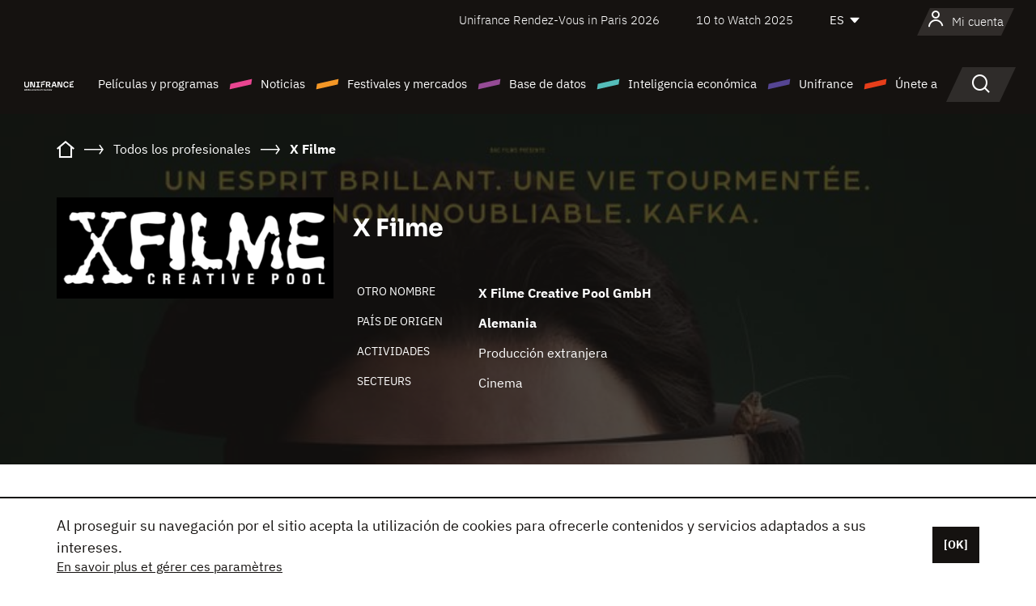

--- FILE ---
content_type: text/html; charset=utf-8
request_url: https://www.google.com/recaptcha/api2/anchor?ar=1&k=6LcJfHopAAAAAJA2ysQXhcpcbIYJi36tX6uIGLaU&co=aHR0cHM6Ly9lcy51bmlmcmFuY2Uub3JnOjQ0Mw..&hl=en&v=PoyoqOPhxBO7pBk68S4YbpHZ&size=normal&anchor-ms=20000&execute-ms=30000&cb=q5p812agvmkq
body_size: 49777
content:
<!DOCTYPE HTML><html dir="ltr" lang="en"><head><meta http-equiv="Content-Type" content="text/html; charset=UTF-8">
<meta http-equiv="X-UA-Compatible" content="IE=edge">
<title>reCAPTCHA</title>
<style type="text/css">
/* cyrillic-ext */
@font-face {
  font-family: 'Roboto';
  font-style: normal;
  font-weight: 400;
  font-stretch: 100%;
  src: url(//fonts.gstatic.com/s/roboto/v48/KFO7CnqEu92Fr1ME7kSn66aGLdTylUAMa3GUBHMdazTgWw.woff2) format('woff2');
  unicode-range: U+0460-052F, U+1C80-1C8A, U+20B4, U+2DE0-2DFF, U+A640-A69F, U+FE2E-FE2F;
}
/* cyrillic */
@font-face {
  font-family: 'Roboto';
  font-style: normal;
  font-weight: 400;
  font-stretch: 100%;
  src: url(//fonts.gstatic.com/s/roboto/v48/KFO7CnqEu92Fr1ME7kSn66aGLdTylUAMa3iUBHMdazTgWw.woff2) format('woff2');
  unicode-range: U+0301, U+0400-045F, U+0490-0491, U+04B0-04B1, U+2116;
}
/* greek-ext */
@font-face {
  font-family: 'Roboto';
  font-style: normal;
  font-weight: 400;
  font-stretch: 100%;
  src: url(//fonts.gstatic.com/s/roboto/v48/KFO7CnqEu92Fr1ME7kSn66aGLdTylUAMa3CUBHMdazTgWw.woff2) format('woff2');
  unicode-range: U+1F00-1FFF;
}
/* greek */
@font-face {
  font-family: 'Roboto';
  font-style: normal;
  font-weight: 400;
  font-stretch: 100%;
  src: url(//fonts.gstatic.com/s/roboto/v48/KFO7CnqEu92Fr1ME7kSn66aGLdTylUAMa3-UBHMdazTgWw.woff2) format('woff2');
  unicode-range: U+0370-0377, U+037A-037F, U+0384-038A, U+038C, U+038E-03A1, U+03A3-03FF;
}
/* math */
@font-face {
  font-family: 'Roboto';
  font-style: normal;
  font-weight: 400;
  font-stretch: 100%;
  src: url(//fonts.gstatic.com/s/roboto/v48/KFO7CnqEu92Fr1ME7kSn66aGLdTylUAMawCUBHMdazTgWw.woff2) format('woff2');
  unicode-range: U+0302-0303, U+0305, U+0307-0308, U+0310, U+0312, U+0315, U+031A, U+0326-0327, U+032C, U+032F-0330, U+0332-0333, U+0338, U+033A, U+0346, U+034D, U+0391-03A1, U+03A3-03A9, U+03B1-03C9, U+03D1, U+03D5-03D6, U+03F0-03F1, U+03F4-03F5, U+2016-2017, U+2034-2038, U+203C, U+2040, U+2043, U+2047, U+2050, U+2057, U+205F, U+2070-2071, U+2074-208E, U+2090-209C, U+20D0-20DC, U+20E1, U+20E5-20EF, U+2100-2112, U+2114-2115, U+2117-2121, U+2123-214F, U+2190, U+2192, U+2194-21AE, U+21B0-21E5, U+21F1-21F2, U+21F4-2211, U+2213-2214, U+2216-22FF, U+2308-230B, U+2310, U+2319, U+231C-2321, U+2336-237A, U+237C, U+2395, U+239B-23B7, U+23D0, U+23DC-23E1, U+2474-2475, U+25AF, U+25B3, U+25B7, U+25BD, U+25C1, U+25CA, U+25CC, U+25FB, U+266D-266F, U+27C0-27FF, U+2900-2AFF, U+2B0E-2B11, U+2B30-2B4C, U+2BFE, U+3030, U+FF5B, U+FF5D, U+1D400-1D7FF, U+1EE00-1EEFF;
}
/* symbols */
@font-face {
  font-family: 'Roboto';
  font-style: normal;
  font-weight: 400;
  font-stretch: 100%;
  src: url(//fonts.gstatic.com/s/roboto/v48/KFO7CnqEu92Fr1ME7kSn66aGLdTylUAMaxKUBHMdazTgWw.woff2) format('woff2');
  unicode-range: U+0001-000C, U+000E-001F, U+007F-009F, U+20DD-20E0, U+20E2-20E4, U+2150-218F, U+2190, U+2192, U+2194-2199, U+21AF, U+21E6-21F0, U+21F3, U+2218-2219, U+2299, U+22C4-22C6, U+2300-243F, U+2440-244A, U+2460-24FF, U+25A0-27BF, U+2800-28FF, U+2921-2922, U+2981, U+29BF, U+29EB, U+2B00-2BFF, U+4DC0-4DFF, U+FFF9-FFFB, U+10140-1018E, U+10190-1019C, U+101A0, U+101D0-101FD, U+102E0-102FB, U+10E60-10E7E, U+1D2C0-1D2D3, U+1D2E0-1D37F, U+1F000-1F0FF, U+1F100-1F1AD, U+1F1E6-1F1FF, U+1F30D-1F30F, U+1F315, U+1F31C, U+1F31E, U+1F320-1F32C, U+1F336, U+1F378, U+1F37D, U+1F382, U+1F393-1F39F, U+1F3A7-1F3A8, U+1F3AC-1F3AF, U+1F3C2, U+1F3C4-1F3C6, U+1F3CA-1F3CE, U+1F3D4-1F3E0, U+1F3ED, U+1F3F1-1F3F3, U+1F3F5-1F3F7, U+1F408, U+1F415, U+1F41F, U+1F426, U+1F43F, U+1F441-1F442, U+1F444, U+1F446-1F449, U+1F44C-1F44E, U+1F453, U+1F46A, U+1F47D, U+1F4A3, U+1F4B0, U+1F4B3, U+1F4B9, U+1F4BB, U+1F4BF, U+1F4C8-1F4CB, U+1F4D6, U+1F4DA, U+1F4DF, U+1F4E3-1F4E6, U+1F4EA-1F4ED, U+1F4F7, U+1F4F9-1F4FB, U+1F4FD-1F4FE, U+1F503, U+1F507-1F50B, U+1F50D, U+1F512-1F513, U+1F53E-1F54A, U+1F54F-1F5FA, U+1F610, U+1F650-1F67F, U+1F687, U+1F68D, U+1F691, U+1F694, U+1F698, U+1F6AD, U+1F6B2, U+1F6B9-1F6BA, U+1F6BC, U+1F6C6-1F6CF, U+1F6D3-1F6D7, U+1F6E0-1F6EA, U+1F6F0-1F6F3, U+1F6F7-1F6FC, U+1F700-1F7FF, U+1F800-1F80B, U+1F810-1F847, U+1F850-1F859, U+1F860-1F887, U+1F890-1F8AD, U+1F8B0-1F8BB, U+1F8C0-1F8C1, U+1F900-1F90B, U+1F93B, U+1F946, U+1F984, U+1F996, U+1F9E9, U+1FA00-1FA6F, U+1FA70-1FA7C, U+1FA80-1FA89, U+1FA8F-1FAC6, U+1FACE-1FADC, U+1FADF-1FAE9, U+1FAF0-1FAF8, U+1FB00-1FBFF;
}
/* vietnamese */
@font-face {
  font-family: 'Roboto';
  font-style: normal;
  font-weight: 400;
  font-stretch: 100%;
  src: url(//fonts.gstatic.com/s/roboto/v48/KFO7CnqEu92Fr1ME7kSn66aGLdTylUAMa3OUBHMdazTgWw.woff2) format('woff2');
  unicode-range: U+0102-0103, U+0110-0111, U+0128-0129, U+0168-0169, U+01A0-01A1, U+01AF-01B0, U+0300-0301, U+0303-0304, U+0308-0309, U+0323, U+0329, U+1EA0-1EF9, U+20AB;
}
/* latin-ext */
@font-face {
  font-family: 'Roboto';
  font-style: normal;
  font-weight: 400;
  font-stretch: 100%;
  src: url(//fonts.gstatic.com/s/roboto/v48/KFO7CnqEu92Fr1ME7kSn66aGLdTylUAMa3KUBHMdazTgWw.woff2) format('woff2');
  unicode-range: U+0100-02BA, U+02BD-02C5, U+02C7-02CC, U+02CE-02D7, U+02DD-02FF, U+0304, U+0308, U+0329, U+1D00-1DBF, U+1E00-1E9F, U+1EF2-1EFF, U+2020, U+20A0-20AB, U+20AD-20C0, U+2113, U+2C60-2C7F, U+A720-A7FF;
}
/* latin */
@font-face {
  font-family: 'Roboto';
  font-style: normal;
  font-weight: 400;
  font-stretch: 100%;
  src: url(//fonts.gstatic.com/s/roboto/v48/KFO7CnqEu92Fr1ME7kSn66aGLdTylUAMa3yUBHMdazQ.woff2) format('woff2');
  unicode-range: U+0000-00FF, U+0131, U+0152-0153, U+02BB-02BC, U+02C6, U+02DA, U+02DC, U+0304, U+0308, U+0329, U+2000-206F, U+20AC, U+2122, U+2191, U+2193, U+2212, U+2215, U+FEFF, U+FFFD;
}
/* cyrillic-ext */
@font-face {
  font-family: 'Roboto';
  font-style: normal;
  font-weight: 500;
  font-stretch: 100%;
  src: url(//fonts.gstatic.com/s/roboto/v48/KFO7CnqEu92Fr1ME7kSn66aGLdTylUAMa3GUBHMdazTgWw.woff2) format('woff2');
  unicode-range: U+0460-052F, U+1C80-1C8A, U+20B4, U+2DE0-2DFF, U+A640-A69F, U+FE2E-FE2F;
}
/* cyrillic */
@font-face {
  font-family: 'Roboto';
  font-style: normal;
  font-weight: 500;
  font-stretch: 100%;
  src: url(//fonts.gstatic.com/s/roboto/v48/KFO7CnqEu92Fr1ME7kSn66aGLdTylUAMa3iUBHMdazTgWw.woff2) format('woff2');
  unicode-range: U+0301, U+0400-045F, U+0490-0491, U+04B0-04B1, U+2116;
}
/* greek-ext */
@font-face {
  font-family: 'Roboto';
  font-style: normal;
  font-weight: 500;
  font-stretch: 100%;
  src: url(//fonts.gstatic.com/s/roboto/v48/KFO7CnqEu92Fr1ME7kSn66aGLdTylUAMa3CUBHMdazTgWw.woff2) format('woff2');
  unicode-range: U+1F00-1FFF;
}
/* greek */
@font-face {
  font-family: 'Roboto';
  font-style: normal;
  font-weight: 500;
  font-stretch: 100%;
  src: url(//fonts.gstatic.com/s/roboto/v48/KFO7CnqEu92Fr1ME7kSn66aGLdTylUAMa3-UBHMdazTgWw.woff2) format('woff2');
  unicode-range: U+0370-0377, U+037A-037F, U+0384-038A, U+038C, U+038E-03A1, U+03A3-03FF;
}
/* math */
@font-face {
  font-family: 'Roboto';
  font-style: normal;
  font-weight: 500;
  font-stretch: 100%;
  src: url(//fonts.gstatic.com/s/roboto/v48/KFO7CnqEu92Fr1ME7kSn66aGLdTylUAMawCUBHMdazTgWw.woff2) format('woff2');
  unicode-range: U+0302-0303, U+0305, U+0307-0308, U+0310, U+0312, U+0315, U+031A, U+0326-0327, U+032C, U+032F-0330, U+0332-0333, U+0338, U+033A, U+0346, U+034D, U+0391-03A1, U+03A3-03A9, U+03B1-03C9, U+03D1, U+03D5-03D6, U+03F0-03F1, U+03F4-03F5, U+2016-2017, U+2034-2038, U+203C, U+2040, U+2043, U+2047, U+2050, U+2057, U+205F, U+2070-2071, U+2074-208E, U+2090-209C, U+20D0-20DC, U+20E1, U+20E5-20EF, U+2100-2112, U+2114-2115, U+2117-2121, U+2123-214F, U+2190, U+2192, U+2194-21AE, U+21B0-21E5, U+21F1-21F2, U+21F4-2211, U+2213-2214, U+2216-22FF, U+2308-230B, U+2310, U+2319, U+231C-2321, U+2336-237A, U+237C, U+2395, U+239B-23B7, U+23D0, U+23DC-23E1, U+2474-2475, U+25AF, U+25B3, U+25B7, U+25BD, U+25C1, U+25CA, U+25CC, U+25FB, U+266D-266F, U+27C0-27FF, U+2900-2AFF, U+2B0E-2B11, U+2B30-2B4C, U+2BFE, U+3030, U+FF5B, U+FF5D, U+1D400-1D7FF, U+1EE00-1EEFF;
}
/* symbols */
@font-face {
  font-family: 'Roboto';
  font-style: normal;
  font-weight: 500;
  font-stretch: 100%;
  src: url(//fonts.gstatic.com/s/roboto/v48/KFO7CnqEu92Fr1ME7kSn66aGLdTylUAMaxKUBHMdazTgWw.woff2) format('woff2');
  unicode-range: U+0001-000C, U+000E-001F, U+007F-009F, U+20DD-20E0, U+20E2-20E4, U+2150-218F, U+2190, U+2192, U+2194-2199, U+21AF, U+21E6-21F0, U+21F3, U+2218-2219, U+2299, U+22C4-22C6, U+2300-243F, U+2440-244A, U+2460-24FF, U+25A0-27BF, U+2800-28FF, U+2921-2922, U+2981, U+29BF, U+29EB, U+2B00-2BFF, U+4DC0-4DFF, U+FFF9-FFFB, U+10140-1018E, U+10190-1019C, U+101A0, U+101D0-101FD, U+102E0-102FB, U+10E60-10E7E, U+1D2C0-1D2D3, U+1D2E0-1D37F, U+1F000-1F0FF, U+1F100-1F1AD, U+1F1E6-1F1FF, U+1F30D-1F30F, U+1F315, U+1F31C, U+1F31E, U+1F320-1F32C, U+1F336, U+1F378, U+1F37D, U+1F382, U+1F393-1F39F, U+1F3A7-1F3A8, U+1F3AC-1F3AF, U+1F3C2, U+1F3C4-1F3C6, U+1F3CA-1F3CE, U+1F3D4-1F3E0, U+1F3ED, U+1F3F1-1F3F3, U+1F3F5-1F3F7, U+1F408, U+1F415, U+1F41F, U+1F426, U+1F43F, U+1F441-1F442, U+1F444, U+1F446-1F449, U+1F44C-1F44E, U+1F453, U+1F46A, U+1F47D, U+1F4A3, U+1F4B0, U+1F4B3, U+1F4B9, U+1F4BB, U+1F4BF, U+1F4C8-1F4CB, U+1F4D6, U+1F4DA, U+1F4DF, U+1F4E3-1F4E6, U+1F4EA-1F4ED, U+1F4F7, U+1F4F9-1F4FB, U+1F4FD-1F4FE, U+1F503, U+1F507-1F50B, U+1F50D, U+1F512-1F513, U+1F53E-1F54A, U+1F54F-1F5FA, U+1F610, U+1F650-1F67F, U+1F687, U+1F68D, U+1F691, U+1F694, U+1F698, U+1F6AD, U+1F6B2, U+1F6B9-1F6BA, U+1F6BC, U+1F6C6-1F6CF, U+1F6D3-1F6D7, U+1F6E0-1F6EA, U+1F6F0-1F6F3, U+1F6F7-1F6FC, U+1F700-1F7FF, U+1F800-1F80B, U+1F810-1F847, U+1F850-1F859, U+1F860-1F887, U+1F890-1F8AD, U+1F8B0-1F8BB, U+1F8C0-1F8C1, U+1F900-1F90B, U+1F93B, U+1F946, U+1F984, U+1F996, U+1F9E9, U+1FA00-1FA6F, U+1FA70-1FA7C, U+1FA80-1FA89, U+1FA8F-1FAC6, U+1FACE-1FADC, U+1FADF-1FAE9, U+1FAF0-1FAF8, U+1FB00-1FBFF;
}
/* vietnamese */
@font-face {
  font-family: 'Roboto';
  font-style: normal;
  font-weight: 500;
  font-stretch: 100%;
  src: url(//fonts.gstatic.com/s/roboto/v48/KFO7CnqEu92Fr1ME7kSn66aGLdTylUAMa3OUBHMdazTgWw.woff2) format('woff2');
  unicode-range: U+0102-0103, U+0110-0111, U+0128-0129, U+0168-0169, U+01A0-01A1, U+01AF-01B0, U+0300-0301, U+0303-0304, U+0308-0309, U+0323, U+0329, U+1EA0-1EF9, U+20AB;
}
/* latin-ext */
@font-face {
  font-family: 'Roboto';
  font-style: normal;
  font-weight: 500;
  font-stretch: 100%;
  src: url(//fonts.gstatic.com/s/roboto/v48/KFO7CnqEu92Fr1ME7kSn66aGLdTylUAMa3KUBHMdazTgWw.woff2) format('woff2');
  unicode-range: U+0100-02BA, U+02BD-02C5, U+02C7-02CC, U+02CE-02D7, U+02DD-02FF, U+0304, U+0308, U+0329, U+1D00-1DBF, U+1E00-1E9F, U+1EF2-1EFF, U+2020, U+20A0-20AB, U+20AD-20C0, U+2113, U+2C60-2C7F, U+A720-A7FF;
}
/* latin */
@font-face {
  font-family: 'Roboto';
  font-style: normal;
  font-weight: 500;
  font-stretch: 100%;
  src: url(//fonts.gstatic.com/s/roboto/v48/KFO7CnqEu92Fr1ME7kSn66aGLdTylUAMa3yUBHMdazQ.woff2) format('woff2');
  unicode-range: U+0000-00FF, U+0131, U+0152-0153, U+02BB-02BC, U+02C6, U+02DA, U+02DC, U+0304, U+0308, U+0329, U+2000-206F, U+20AC, U+2122, U+2191, U+2193, U+2212, U+2215, U+FEFF, U+FFFD;
}
/* cyrillic-ext */
@font-face {
  font-family: 'Roboto';
  font-style: normal;
  font-weight: 900;
  font-stretch: 100%;
  src: url(//fonts.gstatic.com/s/roboto/v48/KFO7CnqEu92Fr1ME7kSn66aGLdTylUAMa3GUBHMdazTgWw.woff2) format('woff2');
  unicode-range: U+0460-052F, U+1C80-1C8A, U+20B4, U+2DE0-2DFF, U+A640-A69F, U+FE2E-FE2F;
}
/* cyrillic */
@font-face {
  font-family: 'Roboto';
  font-style: normal;
  font-weight: 900;
  font-stretch: 100%;
  src: url(//fonts.gstatic.com/s/roboto/v48/KFO7CnqEu92Fr1ME7kSn66aGLdTylUAMa3iUBHMdazTgWw.woff2) format('woff2');
  unicode-range: U+0301, U+0400-045F, U+0490-0491, U+04B0-04B1, U+2116;
}
/* greek-ext */
@font-face {
  font-family: 'Roboto';
  font-style: normal;
  font-weight: 900;
  font-stretch: 100%;
  src: url(//fonts.gstatic.com/s/roboto/v48/KFO7CnqEu92Fr1ME7kSn66aGLdTylUAMa3CUBHMdazTgWw.woff2) format('woff2');
  unicode-range: U+1F00-1FFF;
}
/* greek */
@font-face {
  font-family: 'Roboto';
  font-style: normal;
  font-weight: 900;
  font-stretch: 100%;
  src: url(//fonts.gstatic.com/s/roboto/v48/KFO7CnqEu92Fr1ME7kSn66aGLdTylUAMa3-UBHMdazTgWw.woff2) format('woff2');
  unicode-range: U+0370-0377, U+037A-037F, U+0384-038A, U+038C, U+038E-03A1, U+03A3-03FF;
}
/* math */
@font-face {
  font-family: 'Roboto';
  font-style: normal;
  font-weight: 900;
  font-stretch: 100%;
  src: url(//fonts.gstatic.com/s/roboto/v48/KFO7CnqEu92Fr1ME7kSn66aGLdTylUAMawCUBHMdazTgWw.woff2) format('woff2');
  unicode-range: U+0302-0303, U+0305, U+0307-0308, U+0310, U+0312, U+0315, U+031A, U+0326-0327, U+032C, U+032F-0330, U+0332-0333, U+0338, U+033A, U+0346, U+034D, U+0391-03A1, U+03A3-03A9, U+03B1-03C9, U+03D1, U+03D5-03D6, U+03F0-03F1, U+03F4-03F5, U+2016-2017, U+2034-2038, U+203C, U+2040, U+2043, U+2047, U+2050, U+2057, U+205F, U+2070-2071, U+2074-208E, U+2090-209C, U+20D0-20DC, U+20E1, U+20E5-20EF, U+2100-2112, U+2114-2115, U+2117-2121, U+2123-214F, U+2190, U+2192, U+2194-21AE, U+21B0-21E5, U+21F1-21F2, U+21F4-2211, U+2213-2214, U+2216-22FF, U+2308-230B, U+2310, U+2319, U+231C-2321, U+2336-237A, U+237C, U+2395, U+239B-23B7, U+23D0, U+23DC-23E1, U+2474-2475, U+25AF, U+25B3, U+25B7, U+25BD, U+25C1, U+25CA, U+25CC, U+25FB, U+266D-266F, U+27C0-27FF, U+2900-2AFF, U+2B0E-2B11, U+2B30-2B4C, U+2BFE, U+3030, U+FF5B, U+FF5D, U+1D400-1D7FF, U+1EE00-1EEFF;
}
/* symbols */
@font-face {
  font-family: 'Roboto';
  font-style: normal;
  font-weight: 900;
  font-stretch: 100%;
  src: url(//fonts.gstatic.com/s/roboto/v48/KFO7CnqEu92Fr1ME7kSn66aGLdTylUAMaxKUBHMdazTgWw.woff2) format('woff2');
  unicode-range: U+0001-000C, U+000E-001F, U+007F-009F, U+20DD-20E0, U+20E2-20E4, U+2150-218F, U+2190, U+2192, U+2194-2199, U+21AF, U+21E6-21F0, U+21F3, U+2218-2219, U+2299, U+22C4-22C6, U+2300-243F, U+2440-244A, U+2460-24FF, U+25A0-27BF, U+2800-28FF, U+2921-2922, U+2981, U+29BF, U+29EB, U+2B00-2BFF, U+4DC0-4DFF, U+FFF9-FFFB, U+10140-1018E, U+10190-1019C, U+101A0, U+101D0-101FD, U+102E0-102FB, U+10E60-10E7E, U+1D2C0-1D2D3, U+1D2E0-1D37F, U+1F000-1F0FF, U+1F100-1F1AD, U+1F1E6-1F1FF, U+1F30D-1F30F, U+1F315, U+1F31C, U+1F31E, U+1F320-1F32C, U+1F336, U+1F378, U+1F37D, U+1F382, U+1F393-1F39F, U+1F3A7-1F3A8, U+1F3AC-1F3AF, U+1F3C2, U+1F3C4-1F3C6, U+1F3CA-1F3CE, U+1F3D4-1F3E0, U+1F3ED, U+1F3F1-1F3F3, U+1F3F5-1F3F7, U+1F408, U+1F415, U+1F41F, U+1F426, U+1F43F, U+1F441-1F442, U+1F444, U+1F446-1F449, U+1F44C-1F44E, U+1F453, U+1F46A, U+1F47D, U+1F4A3, U+1F4B0, U+1F4B3, U+1F4B9, U+1F4BB, U+1F4BF, U+1F4C8-1F4CB, U+1F4D6, U+1F4DA, U+1F4DF, U+1F4E3-1F4E6, U+1F4EA-1F4ED, U+1F4F7, U+1F4F9-1F4FB, U+1F4FD-1F4FE, U+1F503, U+1F507-1F50B, U+1F50D, U+1F512-1F513, U+1F53E-1F54A, U+1F54F-1F5FA, U+1F610, U+1F650-1F67F, U+1F687, U+1F68D, U+1F691, U+1F694, U+1F698, U+1F6AD, U+1F6B2, U+1F6B9-1F6BA, U+1F6BC, U+1F6C6-1F6CF, U+1F6D3-1F6D7, U+1F6E0-1F6EA, U+1F6F0-1F6F3, U+1F6F7-1F6FC, U+1F700-1F7FF, U+1F800-1F80B, U+1F810-1F847, U+1F850-1F859, U+1F860-1F887, U+1F890-1F8AD, U+1F8B0-1F8BB, U+1F8C0-1F8C1, U+1F900-1F90B, U+1F93B, U+1F946, U+1F984, U+1F996, U+1F9E9, U+1FA00-1FA6F, U+1FA70-1FA7C, U+1FA80-1FA89, U+1FA8F-1FAC6, U+1FACE-1FADC, U+1FADF-1FAE9, U+1FAF0-1FAF8, U+1FB00-1FBFF;
}
/* vietnamese */
@font-face {
  font-family: 'Roboto';
  font-style: normal;
  font-weight: 900;
  font-stretch: 100%;
  src: url(//fonts.gstatic.com/s/roboto/v48/KFO7CnqEu92Fr1ME7kSn66aGLdTylUAMa3OUBHMdazTgWw.woff2) format('woff2');
  unicode-range: U+0102-0103, U+0110-0111, U+0128-0129, U+0168-0169, U+01A0-01A1, U+01AF-01B0, U+0300-0301, U+0303-0304, U+0308-0309, U+0323, U+0329, U+1EA0-1EF9, U+20AB;
}
/* latin-ext */
@font-face {
  font-family: 'Roboto';
  font-style: normal;
  font-weight: 900;
  font-stretch: 100%;
  src: url(//fonts.gstatic.com/s/roboto/v48/KFO7CnqEu92Fr1ME7kSn66aGLdTylUAMa3KUBHMdazTgWw.woff2) format('woff2');
  unicode-range: U+0100-02BA, U+02BD-02C5, U+02C7-02CC, U+02CE-02D7, U+02DD-02FF, U+0304, U+0308, U+0329, U+1D00-1DBF, U+1E00-1E9F, U+1EF2-1EFF, U+2020, U+20A0-20AB, U+20AD-20C0, U+2113, U+2C60-2C7F, U+A720-A7FF;
}
/* latin */
@font-face {
  font-family: 'Roboto';
  font-style: normal;
  font-weight: 900;
  font-stretch: 100%;
  src: url(//fonts.gstatic.com/s/roboto/v48/KFO7CnqEu92Fr1ME7kSn66aGLdTylUAMa3yUBHMdazQ.woff2) format('woff2');
  unicode-range: U+0000-00FF, U+0131, U+0152-0153, U+02BB-02BC, U+02C6, U+02DA, U+02DC, U+0304, U+0308, U+0329, U+2000-206F, U+20AC, U+2122, U+2191, U+2193, U+2212, U+2215, U+FEFF, U+FFFD;
}

</style>
<link rel="stylesheet" type="text/css" href="https://www.gstatic.com/recaptcha/releases/PoyoqOPhxBO7pBk68S4YbpHZ/styles__ltr.css">
<script nonce="r4IxWOm1DecFHwX_goo8KQ" type="text/javascript">window['__recaptcha_api'] = 'https://www.google.com/recaptcha/api2/';</script>
<script type="text/javascript" src="https://www.gstatic.com/recaptcha/releases/PoyoqOPhxBO7pBk68S4YbpHZ/recaptcha__en.js" nonce="r4IxWOm1DecFHwX_goo8KQ">
      
    </script></head>
<body><div id="rc-anchor-alert" class="rc-anchor-alert"></div>
<input type="hidden" id="recaptcha-token" value="[base64]">
<script type="text/javascript" nonce="r4IxWOm1DecFHwX_goo8KQ">
      recaptcha.anchor.Main.init("[\x22ainput\x22,[\x22bgdata\x22,\x22\x22,\[base64]/[base64]/MjU1Ong/[base64]/[base64]/[base64]/[base64]/[base64]/[base64]/[base64]/[base64]/[base64]/[base64]/[base64]/[base64]/[base64]/[base64]/[base64]\\u003d\x22,\[base64]\x22,\x22KMOxPUDDiyFSw4NPwqzDusKPQWzCnHBfMMOBwqDDkMObXcO+w5bCnEnDoygFT8KEXgttU8KyY8Kkwp4Ow4EzwpPCkcK3w6LClFMyw5zCkmlhVMOowocCE8KsBVAzTsOzw47Dl8Okw6DCg2LCkMK4wr3Dp1DDmUPDsBHDr8KePEXDmwjCjwHDlCd/wr1MwqV2wrDDpy0HwqjCt3tPw7vDnQTCk0fCpTDDpMKSw6Alw7jDosKpPgzCrkjDjwdKMmjDuMORwpLClMOgF8Knw50nwpbDiBQ3w5HCmENDbMKxw5fCmMKqIcKwwoI+wqDDkMO/SMKWwpnCvD/CucOrIXZiCxV9w7/CqwXCgsKWwoRow43Cs8KhwqPCt8KOw6E1KgMUwowGwrNzGAoqe8KyI2rCtwlZbsOdwrgZw5t/wpvCtyHCsMKiMGHDpcKTwrBcw7U0DsOVwp3CoXZ5McKMwqJ8bGfCpDhMw5/DtxrDnsKbCcKEMMKaF8O+w6giwo3CgMO+OMOewoTCiMOXWkUnwoYowp7Dh8OBRcOVwp95wpXDucK0wqUsaGXCjMKEWsOiCsO+TGNDw7VRX201wo3Ds8K7wqhcfMK4DMO2OsK1wrDDm17CiTJDw7bDqsO8w6vDizvCjkwDw5UmdXbCtyN8VsOdw5hxw4/Dh8KeRTICCMO2C8OywprDucKUw5fCocOTOT7DkMOCbsKXw6TDuzjCuMKhDFpKwo8qwrLDucKsw5gVE8K8V33DlMK1w6/Ck0XDjMOsXcORwqBSOQUiMQBoOzNjwqbDmMK4ZUpmw5/[base64]/IcOeeFQGwpTCqkoLw7YewrEvwovCqCLDocKaCsKvw4wSVDIzK8ORS8KMIHTCpEJZw7MUaXtzw7zCjMKUflDChHjCp8KQJHTDpMO9YhViE8K/[base64]/Ch8Kgwq0cdMOmKsKbwpUZNMKbd8Ocwq3DuTkWwoEQbRPDg8KAWMOHDMOtwqJZw6HCp8OKPwZOXcKiM8OLRcKeMgB1CsKFw6bCphHDlMOswpF9D8KxHXQqZMOowoLCgsOmRMOWw4URMMO3w5IMcmXDlULDp8O/woxhSMKWw7c7IDpBwqoON8OAFcObw4APbcKOMyoBwrfCo8KYwrRQw5zDn8K6Pk3Co2DCiVZKDsKgw5wAwpTCmVI4YkodEU8KwrgsfWtDJ8OSF3MCPlfCsMK9F8KcwpDDqsOUw6DDgQAJNMKAwoTDqVdLC8Oiw6tqRl/Cpj5WXF46w63DnsOewrLDnArDpDVrP8KwZn4iwp/DowdtwofDgR7Ck291worCgAUrLQLDpFhqwqvDonXCksK7wrUafMK/[base64]/[base64]/dWbChErDkcOfw5bCjMO6w5MdLEHDiQJ5woM4TRAPWMKLZUEzF1PClG5oRE9TTX1iexYKKjfDsh8IU8Kuw6FOw4nCnMOxF8Onw7kiw7paV0XCkcO5wrsbHAPCnDxqwofDgcKxDMOMwo55V8K5wrnDiMK2w5jDlD/[base64]/wrVgVMKaFcOAF8K1wrUtJHlfw5vDvcKgLcKww5vCr8OxXGF7ScK1w5HDtMK7w7/CvsKmOXvCpcO8w5nClmDDmQTDkQ02cS3DqMOfwqY/LMKDw7xGA8OFbMOcw40SalXCqy/CuGvDk2zDvcOLJSLDuDwDw5rDgg3CkcOuKX5nw5bClMOYw44Mw4dNIEleSR9cDsKfw41Rw58uw5jDhXd0w5IPw513wqY4wqnCssKTJsOtImhnKMKnwrxRGMO5w4fDssKqw6B2JsOqw7Z0A3xWfcOxQn/[base64]/eXzCpkTCgHIBNMKqw5PDqcKnLzPDpmxcwqPDi8O7woNBMlTDlMKERsOKDMORwqlDNE7Ct8KjQjXDiMKIPXVvTcOfw5vCqVHCt8OSw53Dng3ClhQmw7XDmcKaasK4w5nCo8Okw5nCml/DpSAuE8O/L0PCoGPDmW0gGsK3NCkPw5dUFRNzFcOBwq3ClcKxZ8KQw6vDmURFwocjwr/[base64]/BBk/QcKtw4F3FsOGFcKldDJYw5bDscKBw6wkHHvClj/Cm8KuZ2B1HcKoFz/DnHDCiT0rSSM9wq3DtcKjwpbDgGXDlMODw5ExL8KVwr7CnwLDg8OMdsKlw5pFPcKNwrPDlWjDlCTCtcKJwrbCgTvDrMKdQsO8w7HCtG4rRcKNwptlMcOvXTU1dcK1w7F0wrNHw6XDsCUHwpbDvnlEc1kELMKhIxE/[base64]/QD/Cv0DDmcOJwrvCq3TCjcKMwoYfwoECwrsjwqsfdcO5c0TCjMOVQ2pNDMKZw5BbR3MHw4ciwo7DlnBkfcKIw7Ejw4V4asOHH8OXw47Dl8KqaCLCiQjDjwPDgsOqMMO3woQ3FHnCiSTCu8KIwoDChsKnw47CiFzClsOKwo3DtcOFwonCn8OGF8OUdWwoax/Cs8OEwpjDqhxEB01+PcKfEB4Zw6zDgSDCgcKBwrXDk8O7w63DuR7DiBpSwqbCpDDDsm8hw4HCucKCesK3w5zDtsOpw54Wwrpyw5LCjGIgw4x+w6RQZMOSwrvDqsO7FMKGwpHCljXCuMKjwpXDm8KMdGjCtcOEw4YBwoQYw7EnwoQrw7/DqQvCocKvw6rDusKLw4XDscOAw4tpwoPDrA3DuGgEwrHDtTbCnsOmWwNndhDDphnCglwCIVVyw5/[base64]/ChFbCl1o+wrLCgMO1wr5gwrwmwqXDqMOgw7okDsO6NsO5HsKNwpXDqHwiamQPw6TDphlzw4DCkMKJwp1RIcO7w412w7nCp8K0woNfwqAoEz9jKsKVw4t3wqEhZGfDicKhCRo7w5MwI1HDkcOlw4lJY8KnwrzDlGcbw4pqw7XCok/[base64]/w7hiwq/CvcKnwo7CpCjDlMKTw6LDnmBkw55zw5Eqw5DDlD/DksKEw6LCusK0w6zCpl44TcKgCMKIw5FNcsOnwrXDicOLGcOBV8K5wrTCtSQ+w714wqLDqcKNNsOHLkvCucOhwpBJw4/DusO/[base64]/ChDvChUkfw5QUIHFvwq/[base64]/[base64]/Cp2vDhsKFw5piwpFCFsKtwqHDhMOGw4UZwqYAw7oDwoRCwo5eNcO/HcK6JcOqdsKGw7E/CsO7DcKIwqfDgXHCmcOHUC3CjcKqw546wrZ8RBRLfSbCm0AJwr/DvsOKQlw1wrrDhCzDrQcuV8KSe29XeTc8KMK1XWd6PMOHCMOVWGTDq8ORbVnDuMKZwotfWXfCvsKowr7DnRLCtEXDhitJw4PChcO3HMOMBMO/dAfDicKMRcOZwrDDgQzCjSkZwqXDq8KYwpjCgEfDoVrDqMO0TsOBRkR2asKIwo/DrMODwpNsw4DCvMO3XsKdwq0ywrgZLDnDqcK1wos5a3UwwoUHbkXCvQbDulrCnEwPwqcgbsOzw77CoRBGw7xyGW3Csi/CmcK4RERQw78LecKWwoI3asKEw4AOO1DCj1DDhDxCwq/DiMKlw6c7woV0KRrDucOCw5/DtFExwovCkTrDnMOvOFtDw51sNMO/[base64]/TMKtw4zDi8O2G8K1w6ERC1Q5NMOvwozCgyTDkRjCscODYGNBwpgTwrAtVcKvcC7CpMO7w5zCuSHCnWp0wpjDkGrDhwrCgAdrw67DicK9w7onw7cIVMOWN3jCrMKoNcOHwqjDgg4wwo/DpsKfJRE2CsOvMD01E8KefXrDscKrw7fDijp2DRwlw4TCoMOdwpddw7fDsAnDsig4wq/DvCtmw6sTVBZzMFbCjsK/[base64]/DrCbCuUU9aMO5w4VnfyrDi8OKE8K0UsKfXR8VdXTClMO5SzQubMOIa8O/w6hzP1LCs3oPICJvwolzw64zVcKXZMOOw7rDgjvCgEZVeWvDqhLDqsK2JcKdPQMTw6YMUwbCnWJOwoQ+w6fDjsKsD2fDrn/Dm8KgFcKifMOUwr8/Z8OvesK3WW/CuSJhKcKRw43DlzcFw5PDvsOab8KWfcKCGWpsw5duw5Bsw4cdJj4gZkLCl3XCiMOmKiEfwpbCk8Owwq/CvDpQw4g7wqfDhBfDjRIewoDCmsOvI8OLG8Ktw5JLM8KXwphOwrbCvMKyMSkjX8KpcsK4w6zCknokw59uwq/CqVTCn3RFXsO0w5wzwrJxXVjDjMK9W1TCp1JqSsK7JGDDnHTCi0HDujoRCcKgG8O2wqrDgsKVwp7Du8KqdsOYw4rCrFDCjH/DiQ8mwrcjw4Y+wpIyMMOXw7zCj8OeXMKFwqnCinPDlsKkbsOWw4zCn8O9w4fCpMK3w6VJwrIkw4YkTAzCoFHDgy8BDMKpVsKfPMKDw4nDv1lqw54TPTHCoV5Zw7k/MRjDocKpwqLCusOBwrjDm1Bmw6fCucKSHsOswokDwrduCMOgw6Z5ZMO0w57CvETDjsKNw5nDg1IRFMKRwq52Ew7DkMKrIErDqcOTPn8sdzTDgw7CuVZmwqcOLMKoDMOkw5vCtMKEOWfDgsOJwoPDqsK0w7taw59fMcK3wpzCtsOAw5/Ch2zDpMOeej8oVCzDoMK+wqV5DWclwp3DnhhGGMO/[base64]/wrbDgh7CkcOvOsOzHRnDqsKMRMK/wpAAZykwIG9EZcOxVFLCt8OTa8O7w6zDksOlF8OWw5ZFwpfDhMKpw5cmw5oBLMOyDAp6w6tObMOGw7QJwqgIwq/DpcKkwpnDjwXClsKUEsKDH3R4RnN9W8KQVMOgw5AEw5HDosKPwqbCnsK2w5LCh1NrWhkWGithIlI+w5HCocKKUsOIChbDpG7Ck8OAw6zDmxTDvMOswq0zDEbDji1uw5JGAMKgwrgkwo9Xbn/[base64]/[base64]/EsK4ZMODwqrCj8KNw4DCmnjDoS3Cr8OQFcKQwq3Cm8KFcMK/w781YmHCvDvCgDZMw6jCmExkw4vDlMOhEsO+QcOVHn7DhTPCuMODFMOGwrdUw5fCq8Kwwr7DqhIuCcONDEXCjnTClUbCsmrDvkF9wqkGK8K0w5HDnsKCwplGemzCnFJIEALDisOge8KbezNGw4oLWcOvZsODwozDjcO8MQnDhMK5w5LCrDNLwo/[base64]/[base64]/XsOicVRXJ8OIw7wdwoLCp2tQwppjwqNbw4XCrRFheh0yEcOQwpnCsQLCk8KnwrzCujLCtSTDjGoMwpHDsmNQwrXDrmZaRcOxRFV1ZsOoB8KSVH/[base64]/W2zCosKCK2BjX8OkOsKdBsKYw6nCpcOpw78tZMOGL8Oww4MlF1LDiMKkV2TCsxRkwpMcw4sVPVTCjxp8wrFIQA3CsHTCvcKew7Yqw75eWsKdNMK0ecOVRsOnw5LDg8Ojw5PCkVg5w6h9DWdjDAIMWsONScKDAcOKUMO/[base64]/CiXg7wqILRDPCpcKnwpvDhhh3WwZTwppWwoBVwoRqCQTDm0XDp3tnwqxEw6Qiw4wiw5HDqnvDlMK/wr3DpMKtVz87w4nDjw7Dr8KtwrbCsjzChGYrVG5Nw7HDrDTDjAdXNMO1fcO/w4gQH8Ojw7PCncKVFsO/[base64]/CqEV8wr9Qw5zDusKrwpVhBVsOMMO+w4NzwrgsaTwISMOgw7FKQ18udjbCrmzDih4aw6DCnmDDg8OgJ2pAfcKtw6HDvRrCoiIODxzCi8OCwpcPwptyGsK8w5XDusKswoDDgsOAwpnCicKtPsOfwr/ChwHCocKLwpsnb8KyA3FIwrjCqsOpw77CrDnDrW57w4DDvEk7w7hHw6XCmsO4BALCncKBw7pYwpvCiUFfRFDCsknDqMKLw5fCqcK4CsKaw75tXsOkw43Ci8OuahHDkXXCnWJaw5HDvwfCo8KFIjkcL1nDn8KBdsKeIy7CpALCnsK1wpMnwq3CiDfDmHMuw6TCu0/DoxTChMOPQ8ONwonDplcxCHHCmUwXHcKQa8OoSQQKR2XCoVUVRQXClSULwqd2wp3Co8KpYsORwpPDmMOEwpjDpWYvAMKZRU/Ciw0gw4bCqcKTXFpUTcKpwrZsw64FBgXCn8K2f8K8R1vCkn/DvsKEw59CNmgsVnhEw6JzwqZdwqTDhcK7w6PClSbCsQRIfMKAw5l5OxjCo8K1wptENw1rw6UUfsKNKw7Ckyocw4DDjiHClEUdQkQjGxzDqi0Jw4zDnMK0ORV2YsK+w75PXMKYw4/[base64]/DhsK8cMOxwr/[base64]/DjMOMwqBrw4vCvn/DtizCuMKwP3jCmkQAOlB/H2AJwoYCw6nCrl/[base64]/DssKzKcKEYntIFsKAwqfCiFZ0RsK4YsONw7laQ8O6CD0TCcKtB8O1w47DpDluL2czw7HDocKfVUTCisKsw4TDuhbCn1XDiCzCmCMow4PCk8Kvw4DDhQU/JlQAwrlYZsKlwrgtwq/Dmy7DjyvDgRRDXizCocOyw5HDu8OkRXPDp33CglvDigLCk8KUYsKfDsO/wqp2E8Kkw6Btc8K/woouccOnw6BFU00qXUrCtMOTEyXDjg3Dt2/DlCHDlkgrD8K1ewY9w4HDvcKiw6FNwqhOPsKlQz/Dm3rCl8Kgwqk3GFbDrMOaw69jZMO/w5TDscOnSMKWw5bCn1Fqw4nDtX4gAMOKwqrDhMOnM8KbP8OjwpYzY8Klw7ANYMOuwpPClzrCucKuM0PDusKdRsOwF8O/[base64]/DtMKST8KJBGN0w51aMF3CscONSiLDkRpcwpLClcOcw7Jgw5fCn8K8UsO/fwHCvWjCl8KUw67CvXsvwrPDlsOQwpDDixsgwo16w48uU8KcOMKgwpjDkkJnw7Qxwp3DhSgpwobDvMOOdw7DvsKHB8OZWEcyIwjDjwlDw6HDj8OIBMKKwr/CqsOUVV8sw7kew6E8fsOTAcKCJjQ8FcOXcGkQw55WFcOJw4PClnBIV8KKQcOKK8KUw5AjwqckwofDoMO/w57CuglXRS/Cl8K7w4M1w6cfRRTDvDjCssOMMC7CuMKRwr/CocKQw4jDgygOdkkVw6pZwpLDnMO+woNPKsKdwqzChAMuwojCllrDrjDDkMKlw5cPwqkpfFp5wqZ2OMKswpwxQVbCoAvChGlGw4F5wqVOOGrCqDTDjMKSwpRmAsOWwp/DpcOnfQwHw518QD0yw7A+NMKCw6Jewrp7w7YPVMKCJsKMwrpvaBJiJlTCphpANWfDm8K+FcKFEsKULMKQQTMfw4JMKzzChinDksOTwo7DqMOSwpJaDUnDrMOcDVHDtyZqIUR4CcKeEsK6IMK0w4jCgRPDmMOFw7/Dh0JZNRpXw4DDm8OMKMOrTMKgw58fwqzDkcKQZsKZwpogwq/DrBMHEAJSw5zDjXwkFcOQwqYqw4PDscOua24BPMKeZDPDpmjCr8OdFMKnZzvCjcO7w6PDgz/Ck8OiYBk0wq9FUBnCn1kiwrZjB8KvwolsV8KlXDjCj3dGwr8UwrTDi3t9w55TJcOPV1bCvyvCklJPAGZMwqBJwrjCuVd2wq4Sw78ieRfCsMOePsOiwovCjGwxa0VKPxrDh8KUw7LClMKCw7p/P8O0QXEuwrHClzAjw7fCq8K4Sh3DmMKfw5EuIEPDthBzw4p1wp3Ctg9tE8OZQB9bw4pZV8K1wrMmw55ZX8OSLMKrw5AhUA/DhkXDrsOWFMKIC8OTF8Kaw5bDk8O2wp8nw7/DoEMJw4DDsRXCt1tsw6wfN8KeATnCi8Ojwp/[base64]/DlcKjw5zDuMOHwoPCuMKVwpRswpwCw7bDp2l6wrDDoVwBw57Di8KjwoxBwp/ClzkNw6zDiD3DhcKow5QSw4sHQMKpMi1iw4PDlhzCoVPDk3DDuHbCh8KmK396wqocwofCrR7Ci8Oqw79RwopNDsOxwpTDnsK+wonCpzAIw5TDqcO/NCocwqTCniQPWQ4uwoXCiggsTTTCiw3DgWbCvcK8w7TDk0/DqW7DiMKZJU1zwp7Du8KTwoPChsOSC8KUwoI2VhfDlj4two3DglA0cMKSTsKiZj7CtcO5FsKnU8KVwph7w7TCokPCisK+UcKzWcOtwrN4PcOmw614wqXDjsOcN0d6a8Ksw7VgRsKFWE/[base64]/DliLDnw/CsUXCuMO4EcK4w5ZMw7bDkcOfE8OfHAYXDcKSXBB/XsOkIsKwFsOzMMKDwrzDqXTDgMKtw5TCmQ7DmyZZKDbCiy9Lw6Rpw7EawoDCjgLCtgzDv8KINMOpwqtMwrnDv8K6w5vCvVlHYMKUJMKhw7LCoMO8CRtOCVrCi2wkw4vDo3l+w5XCi2jCknF/w5MzC2nDhcKwwqV2w7bDrUl8PMKpK8KhJcKScihaF8KOUMOKw41uQFrDrmXCl8Kec3JGCQ9jwqgmDcKcw5Jiw4bCjklGw5rDlSnDgsORw4vDpgXCjBPDljpwwrrDqhQOFMOSZ3LDlD3CtcKqw4g/MTFXwpYIfsKWL8KVWF5WBj/DgVHCvMKoPsO7FsO3UlbCs8KWeMKAX0jDiVbChMKYA8KPwrHCtWZXTjEMw4HDs8KKw4TCtcOqw5zCncKwRw9sw6DCoFDClcOqwpINcHrCr8OjSyNpwpzDrcK+w6AOw7HCthUNw5ICwqVEU1jDlCopw57DuMO/I8KKw45qOixyGjXDtcK7MlrCscK1MG5dwrbCg2dXw4fDpsOMS8Ozw7XCncO6XkESN8KtwpoZQ8KPQgYpNcOsw6vCjcO5w4fChsKKEcKawrAGHsKYwpHCuBjDjcOzY2XDqz0AwoNUwrPCqsOGwoxgXG/Dk8OXVRRONlRbwrDDvFZFw53CpcKkVMOhFy9xw4ZcRMKmw5XCj8K1w6zCv8O2GFFZP3EcC0VFwr7Dpl8fXMO0wrZewrdPa8OQI8KjAsOUw7jDksKedMOXwpXCjsOzw5A+w78Vw5Iad8KzSDtlwpTDpMOoworDgsO2wo3DlC7Cq1vDoMKWwoxkwqjDjMOCZMKsw5x/VcO2w5LChzcoKMKjwqIKw5UPworDvMKjwoFnFMKmD8KdwoDDkj7Ck2nDkWJCbg0ZM2HCssKTGMOFJWV/OlXDght/CXwMw6I4TVTDqygwAQfCsRwvwp5qwqdbNcOQRMKNwqbDi8OMbcOmw4c8Enk9ZMKKwrnDssO0wqVCw4sqw5HDr8KyTcK+wpseFsKtwqMGw6vCt8Ofw50fWMKaK8OkI8OYw5obw5osw5BXw4jCkC8Jw4vCssKaw5d5GcKOIg/CocKQXQvCk0PCl8OFwpXDoiYVwqzDgsOTF8O2PcKGwowaGCB5w6zCgcOtwqIrQ3HDoMK1wo7ChWA5w5PDqcOdcg/[base64]/ChwrDkSzDkAR7cEvCtm47UjMnwrxITsOvWBEYfg/DtcOSw4Fpw71jw5fDuVvDj2fDr8Onw6fCmMKfwrUEJsOZVcO1F2x4N8K7w6XClRhLM3bDssKEQUTClMKNwq03w7XCqxvClSzCvFLCjU3CsMO0csKRecOnEMOmJsKRG3QAw5oFwq9TXMOIAcOSHjwNwr/Ch8K4woTDkjtqw6UFw6zDv8KQwpUmV8OWw6DCpynCuVnDnsKuw4VvV8KvwoA1w6vDqsKwwpDCvSzCnmIdN8OwwoNncMKoK8KsbhNuQlRbw7LDtsKMYVUqWcODwqkUw7wSw6Q6HAhlajIQD8KgdsOvwpnDi8KPwrPCnWfDncOzRsK7DcKdE8Kuw5DDocK/[base64]/DvwcKIxvClcKxwrfCtkjCq3fDlMOUwprCpXvDnADCucKQDsKwFsOdw5rCi8K1YsKyfMO2wobClSnDnBrCh1UbwpfCo8OiMVd+wqzCkkNow6UQwrZqw6NCV1I3woIiw7hEcg5JcWzDomTDgsOMdRpwwqYHWT/CvHNkA8KOMcOTw5nChgbCv8K0wp3CocO8TcOoW2bCvShvw7vDv0zDv8KFw7wXwovDosOnPRzDqTk0wozCsh1oZhvDrsOPwq85w67DujJBJMK/w4RmwqbDmMKkw5bCq38Kw5DCgMK/[base64]/CjsOhay0ZwqLDsGTCq0zClzbDihl3VsOTPMKWwqwGw53CnzJcw7PChsK2w7TCiDjCiCxGZCzCtMO4wqMIHE1RFcOdw5fDpx3DpBZeXSHDkcKfw5bCsMO2H8KPw4/CnTg2w4VGYWUcLWLDhsOnc8Kbw7hrw6nCjjrDkH/DqHVzfsKeZ1IhbUdaVMKYIMO7w5HCvT7Cj8KIw4hjwpvDnS/[base64]/DgnPDknzCjMOgXRLCg1jCisOEwo7DtHjCgMOywocXNnc/wrt5w4Mrw5DClcKCC8KYKMKaAz7CtMKvf8OpfBAIwqXDpMK9wrnDgsOHw5fDo8KFw5pxwo3ChcOgTcOKHsO2w5MIwo9rwop3BlvCpcOvbcO/wo5Jw6hvwp01FihAw7Vlw61+KsOABFVjwpvDtMOrw6vCpcK6alzDuyrDrX/DrF3CusOXP8OeKVLDuMOEHMOdw69CCxjDr3fDij7CiyYzwqDDqzc1w7HCj8KBwqp9woZec3jDjMK3w4YkOkkqScKKwo3Ci8KeIMODPMKJwr4xa8OJw6/CrsO1LgJ8wpXDswlPLiB6wrTDgsOuFsO8KifClnA7wpl2EBDCrsO4w5AUJzpMG8OwwpM0e8KFAMKtwrNPw6J9SzjCrFR1w4bCgcK3MmwHw5I+wokeE8Kmw6HCsk3DlsKEU8Ohwp/CkDVfAj7DvcOCwprCp1fDlUkkw7FxNUnCpsOkwopsTcKhccKgIl8Qw6/DgFdOwr90eyrDoMO4DTVowq1cwpzCoMOaw4kTw63Cr8OETsO8w4kIbllsPBNvQ8OsFsOowoIUwrUFw6xOZMOoUyhwVB4jw4HDkhTDsMOhLiE2VEEzw6fCv2VnZ1tpAn3DixLCpjUqUnUnwoTDolHCiRxBfWIocHRxBsK/w7cWeivCl8KOwrd5wpwtB8OYJcKVSTlnBsK7w59Uw4sNw4XCq8OwHcO5UlHDisOsJMK/wrjCpgdWw4XDuWHCpjLDoMODw6vDscOow5gSw4cIJgcxwo4nXyVpwr7DsMOMF8Kew5XCpcKww7wIOsKFPB12w5ocKMKxw6Qnw6tgf8Kxw6hDw4AYwr/[base64]/worCjnXDlUgNw4PDnxfCjhbDvCgDw5rDk8KUw6UddwDDp1TCjMOjw54xw7vDmsKPw5/Dhl3DvMORwpbDn8Kywq5NMTbCk13DnloYTUrDj0IEw7dhw67ClH7DilzClcOqw5PCqQgUw4nCucKawqgXfMOfwosSGW7Dlm4gYcKvwq0QwrvCtcKmw7nDvMO5ew3DlcK/w77CmCvDgcO8GsK/w73DicKGw4bDsgE7IcKVRklZw6d1wrFwwrIew7V9w5fDhWYsU8OgwopQw5VYN0crwo7DgDfDiMK9wpbCl2LDlsOVw4PDucOUZV5mFGxEHGUAOsOZw7zDlsKVw4xsCngJF8OKwrocbnXDjlFcRGTDgD91F3M0w4PDg8KhCQtaw4NEw71/wpbDvlzDp8OjGHbDr8O7w6dswrITw6Z/wqXCsVFgFMKkOsKiwodnwowwNMOYSDIPIH3Dij3Dq8OUwqDDmHNBw5jDrH3DhsKcPmrCiMOeNsKhw4MBEEnCoHQtQErDlMKvacOQwpwBwrRXMQ9ww5HCmsOZKMOewoxewojDt8KhDcOACwAowq5/XsKnwpjDmjLCisK9MsOTa1LCpEorJMKXwq4+w4LChMKYL1sbMiJNwqdewpZzFMKvw6M1wonCjm9SwobCtndDwo3DhC1CVMOFw5rDr8Kvw4fDkCFTI2jCm8OFdhZ3esKfARXCm2nCkMOEa1LCgQUzAVzDkxTClcOzwr7DsMOeJk3DjXpIwqbCpiMmwq3Do8O4w7d3w7/DuAVrcSzDgsOAwrZ7IMOJwo/[base64]/[base64]/DvA3DvznCglvCuMORIcKfSMKUw4bCtGg3Tl7CoMOXwrx7w5xlZjXCmxs7DyYRw4V9Ox1Ew5gGw4zDl8KTwq90YsKXwotBFgZ/[base64]/I3HCqS/[base64]/DjD89ZnBrGMKrMsOgwpUYHcODVnDCkMOQOMOKNMKRwqxRVcOIfcOwwpl3S0HCuA3Dm0A5w7FScWzDjcKBd8KAwqA/[base64]/wpI3wowDKHwNw513w4BXHxPDi8KFC8OVdMKFOMKNY8OReFbDsys8wo9RfhHCh8OLA1UxbsKQdCPCrsKPS8OPwojDo8KmQArDisKmCDHCmsO8w6jDhsK5w7UWTcKnw7VrHg/DmjLCsxzDucOpeMK5fMOBRRIEwpXDniouwr3ChhgOB8O8w7xvAlp0w5vDlMOeJ8OpMB0gLCjDjsKKwot6w6bDsjXCvlDDhC3DgU5IwqfDhsO/w78GMcOMw4LDmsOHw7djAMKDwqXChMOnbMOuQsOLw4VrIiFuwrPDg2nDrsOMYMKCw6I3wpwMFcOoasKdwqNiw7I6bADDngE0w6nCnhgHw5UoPD/CqcK4w6PCmHXChRRqTMOgfmbChsKQwoTCosOWwp7CtFE0I8Kpwo4HchDCtcOowrodCToEw6rCs8KgLcOjw4ViaibCq8KSwqg1wq5jfsKHwpnDj8O1wqDDjcOLRmTDn15RFF/Dp0dRVR4FfsOvwrAqcMKLf8KFVcKQw6AFT8OEwp0xNsKcc8KqV2MIw47ChMKkaMOUcDEmQMOtOcKkwqnClQIuTSN9w4lfwqnCjsKOw4c6LsOvIsKEw6o/w7LDjcOiwp1GN8OkRMOdXFfCnMKbwq8Sw6xZaVZTYsOiwpAAw4x2wp8RW8OywoxswpdtCcObGcOww686wrbCtGvCocKVw4/DgsONGRMjUcOMdCvCkcKXwqZzwpfChMOpMMKVwr/[base64]/w73DmMOhwowEw71Tdm7DtMKfOiJtwqjCt8OzwoPDjMKOwoBWwqPDvcOowr1Nw4fCscO1wp/[base64]/CpMO1w4LCksOVOsO6XxZzY8KqNSM/wolxw7rDkzkOwpZuw6tAWznDo8Ozw7VgQMOSwpnCphkMQsObw5/CnWHCjzZyw6ZcwoNIL8KSUn0qwp7DqMOECCJgw7E6w5DDoi5qw4HClSQ6ai7CmzQEZsK/w5bDuF9kLsO6WksCPsK9LSMmw4TCjsKZIgrDhcO+wq3DnREvwqTDmMKww7cJw7PCpMOuAcO1TQEvwpfDqCfDjmJpw7LCkRA/w4jDg8KAKkwEM8K3FjMQKn3DqMKYJ8KnwqjDgcOiK3I+woU/JcKASsKIUsOhGMKwKcKUw7/DhcOSAiTDkDt4wp/[base64]/DqMOxw788UcKGwoNww5vCjVTCksOuw6bCj8KAw4HDncKww5AswrYMU8O8wrsQaR7DicOfe8OXwp0kwqjCsVDCjsK0w7vDvx3CtsKEQC89w6HDvhYXeRFxfh1kcDV8w7zDr0R5LcO6WcK/KQIfQ8K4w6HDhkVkeXDCkSlVRHcFC33DhFbDnArCrxTCqsOmWcOWEsOoG8O+IMKvVGY4bgNffsKrD3sdw6vDj8OaYsKZw7ldw7shw7rCnMOlwp8twqvDrn/DgsKqKMK/[base64]/CmcK4w48/QA08clsdfHpGccOHWyRRw5ZCw7vDusKvwppUQzB6w6ZEOzhbw4jDo8OSF2jCgl9RScK0Em0rTMKBwovCmsK+woMTV8OffGwtAMKXeMOPwo03U8KCaTjCrcKFw6fDusOgPcOsVi7DhsKgw6rCoSLDj8KLw717w6QzwoDDhcOPw7EWNwI/TMKaw5suw6HClws+wqA+RcOFw7EAwqoZFsOIdMOEw5/DvMKDWMKMwq0qw4HDlcK6GjUQP8KqEAPCgcKswrZmw4JAwq4ewrbDuMOEe8KNw4XCssKwwr05fmXDgcKaw4/CisKQPABnw7HCq8KZKEDCrsOFwqLDo8Orw4/Ds8Oqwoc0w6rCkcKoXcOPPMOaHjbCig/[base64]/wqt2OXHCiMODw63Dq8Kswr46SxLDnDQcCsOpYsOdwoUIwrjCgMOCNMORw6XDgFTDmhXCj2bCu1bDrsKiFlPDkg10Nn/DhcOxwqzDkMOmwpHCksODw5nDmCNAOyllwprCrBFyRikEGFlqAcOwwqnCoycmwo3Dnhs4wpJ4SsKzFMKowonClcO8BVvDscKYEUcnwpnDi8OPQBwHw6dYUcOzwp/[base64]/w7dQwrHDsXDCsnPDtXzCp8OGwqfDhhfDl8KWVcOLRGHDjMOIWsOzPGNRZMKaVMORw5jDuMKLasOGwo/DjMKnG8Oww6pmw5DDt8Kzw7FqOVzCkcK8w6EPXcOeW1TDrMK9KjXCtQEJU8OyFEbDjQ8KKcK+DsKiT8KhWCkecApDw6zDkkEgwpE4BMOcw6bCt8OEw6RGw5NHwonCiMODKsOFw4FnbirDjcOaDMO/wrk3w74bw7DDrMOGwps7wqzDo8KBw4lqw4nDq8Kbw4HCkMO5w5NdN3jDtsOsBsK/wpjDtFlDwoDDpnpZw4g4w7MfHMK0w4M6w6JswqzCo0tjw5XCkcO5byXCtzkIbB0KwqAMLsO9eVdFw4Nyw47DkMOPEcOETsKubzDDt8KUWW/Cr8O0fSk+HcOSworDh37DjGwxAMKPcxrChsKzeR07XcOFw6DDnsKHKXdLwq/Dtz7DkcK2wrXClsOWw7kfwq7DpTM1w5QJwoZtw4sMdCvCqcK6wqcowppPEk8Aw54SNcODwr7CiXx6YsOtCsKhKsKdwrzCi8OdKcOhccO2wpTDuCvDlFzDpjTDrcKSw77DtcKrHAbDlQZkKcKYwqDCsXQfUCB8eUVJY8Odw5Vjcy0/GBM+w58uwo8GwrFwTMKJw6s1LcOuwq0BwoHDnMOYG2sDGyfCvGNlwqLCrcKUHUMKwrhYLcOfw5bCgQvDtX8Iw4cWDsOXAMKOBg7DmT3DssOLwprDj8K9WiU/fF5ow4kWw4N7w6nDgsO5I0DCrcKkw4tvExtew7pmw6DCqMOmw54cGsO2woTDvADDgghvN8O1wpJBL8KhSmzDh8KKwohdwp7CnsKBZz/DncORwrQvw6sLw5zCvwcrYcKdPRNLFlnCksKRMAIswrjDtsKbHsOgw5HCqBI7X8KsbcKjw57ClVYuXXjDjRBceMKePcKbw490fDvCpMOhDCNBUyRbXzBrAcOqG2/[base64]/DqsK1Hy3Dq8OPwpkqw44HwosxwodaBMKaaV9WQsO4wozCnUcBw4fDhMOvwrtiUcKyIcOvw6IBwqLCqCXChsKtw4HCo8OFwp9nw7nDhcKiczcIw43DhcKzw700TcO4FycBw6oobWbDoMOnw4AZfsOrcCt/wqnCu39IZ2NeHsOgw6fDnHEZw4sXUcKLf8ODwrfDi2zCjA7CpsK8ZMOVbmrCosKowovDuU9Iw5QOw60XDsO1wrk2bErCiRMZDTtoZcKtwoDChj5HQ0M8worCqcKvUsOUwqLDnn7DkBjCk8OKwo8ZSAxZwqkANsKlF8OywovDt1QeIcK2w5lnTsOiw6vDjk3Dr2/Cq0Mef8OSwpI6w5d/wox/[base64]/Cs8O+w55JLijDvH9fw79+envCiSbCo8OWBV9Uc8K4OcOAwr/[base64]/w4/ClsOEdFbCosKhcsOqAMKLDjseMmPCtsK+dsK4wqRWwrjCn1whw7kRw4vCucODQydGNwE6wp3Crg7Chz3DrXfCncOfQMKLw5bDoXHCj8KgZU/DnAZ8w6ABa8Kaw63DkcONBcO4wpvChsK2EGPCh2fCixXCjHTDsw89w5AEd8O1RcKgw68WfMKzwpbCisKgw64lCFLDu8OqJU1BDMOEQ8O/[base64]/DqDzCohbDlhYJwqkswo3DgBjCr21Af8OGw5PDsF3CosK/My7Clh5twrXDhsO9wqBPwoAbSMOJwpjDlsOABGBiazDCmwYWwpAUwplbAMKYwpfDp8OJw6Vcw7kuAzUaUmPCosK0IxjDg8OId8Knfm7Cq8KAw5PDscO/D8OqwpAvQyY/[base64]/ZcK7w44kZsKnw6vCjcOTD8KOVATDii3DhMOxwpVwVGt3JMKbw5zCo8KBwrFSw7Rcw48rwqtgwqQWw5lMCcK2C15lwqXCnMOxwpnCocKdQi4ywpDDhcKLw7hJcgXCgsObwqYhXsKiKxRTLsOePyd1w51cEsOsSAJhZ8KlwrlEKsKsGgjDrH4aw4xtwrrDrsO/w5bCiXrCs8KbJsKkwr7CkcKSQSvDqcKNwqfCnwbCllUCw5fDjB4Cw54XVz/CkMK6wqbDg1DCl1bCnMKJwrNew6ITw7A/[base64]/[base64]/CjwjDrSJkC8KFHcOVwrrCsVzDnSM2KD7Dn0EZw6V9wqpnw4rCjjPDuMKYNWPDtMKKwrUbLsOqw7nCp1vCmsKMw6Yuw6h9BMO9K8O/YsK2PsKURsO0c0vCsFHCrsO6w6/[base64]/woVEJiHCuyXDvSJ/wozDsGInNErDtFx+cRoww4nDmMKUw6Fow7PCiMOtD8O+C8KGIMOMFVBUwpjDvQvCnFXDlAfCt0zCicOtJcOWTE9gCxRGa8KGwpJjwpY4bMKnwrDCq28iHGUXw7PCk0AidCzCpQ87wq3CoUMKC8OkM8K9woLDt1NLwpxvw7bCncKow5/ClTkRwppkw69jwp7CoxlYw6RFByZIwrEyEcOswrjDq0YVw5MfPcKZwq3CnMOjwoHCmTl4aFYxEUPCq8K/cx/DkjxhWcOeNsOAwq0Yw5vDlMO7JkJlA8KiJMOIScOFw4gRwq3DkMK+OsOzAcOzw5EoeAd3wos6wpI3JB89Q1nCqMK9NEjDvsKFw47CtU3DhMO4wq7DpBUGTjkqw43DkMO0LWUEw5F0NwQMPxzDjC4ywpfCoMOaMEEBaUYjw5nCny/CqBzDlMKew7HCrhx2woZow4ARcsKww4bDvyB+wr81W290w4R1JMOpdUzDvxxgw6A/w53CkU86NBNYwrQVDcOWBHFdM8OLVMK9IU5Lw6LDtcK1wqZ4P3DCrRLCk3PDgmNrARHCiBDCgMK5I8OGwrciSjMzw6E5OgrCkHU\\u003d\x22],null,[\x22conf\x22,null,\x226LcJfHopAAAAAJA2ysQXhcpcbIYJi36tX6uIGLaU\x22,0,null,null,null,1,[21,125,63,73,95,87,41,43,42,83,102,105,109,121],[1017145,739],0,null,null,null,null,0,null,0,1,700,1,null,0,\[base64]/76lBhnEnQkZnOKMAhmv8xEZ\x22,0,0,null,null,1,null,0,0,null,null,null,0],\x22https://es.unifrance.org:443\x22,null,[1,1,1],null,null,null,0,3600,[\x22https://www.google.com/intl/en/policies/privacy/\x22,\x22https://www.google.com/intl/en/policies/terms/\x22],\x22bruJ4eiyQbv0MIU7JGmLnxdphA606nHCGxR83SZPpog\\u003d\x22,0,0,null,1,1768966324717,0,0,[251,90,173],null,[64,94,170],\x22RC-vwQvfq8LhHsBnQ\x22,null,null,null,null,null,\x220dAFcWeA7Lsw9-8V4s8afL9-6eB-FEqn_lcSo2dGqFAOEgBLF7MvtuG8lZALUjRb2meNUwx39BT_vKY8Jo0ddm3r4imN9iZ2tWxg\x22,1769049124800]");
    </script></body></html>

--- FILE ---
content_type: text/html; charset=utf-8
request_url: https://www.google.com/recaptcha/api2/anchor?ar=1&k=6LcJfHopAAAAAJA2ysQXhcpcbIYJi36tX6uIGLaU&co=aHR0cHM6Ly9lcy51bmlmcmFuY2Uub3JnOjQ0Mw..&hl=en&v=PoyoqOPhxBO7pBk68S4YbpHZ&size=normal&anchor-ms=20000&execute-ms=30000&cb=8ma8ug60bfm3
body_size: 49244
content:
<!DOCTYPE HTML><html dir="ltr" lang="en"><head><meta http-equiv="Content-Type" content="text/html; charset=UTF-8">
<meta http-equiv="X-UA-Compatible" content="IE=edge">
<title>reCAPTCHA</title>
<style type="text/css">
/* cyrillic-ext */
@font-face {
  font-family: 'Roboto';
  font-style: normal;
  font-weight: 400;
  font-stretch: 100%;
  src: url(//fonts.gstatic.com/s/roboto/v48/KFO7CnqEu92Fr1ME7kSn66aGLdTylUAMa3GUBHMdazTgWw.woff2) format('woff2');
  unicode-range: U+0460-052F, U+1C80-1C8A, U+20B4, U+2DE0-2DFF, U+A640-A69F, U+FE2E-FE2F;
}
/* cyrillic */
@font-face {
  font-family: 'Roboto';
  font-style: normal;
  font-weight: 400;
  font-stretch: 100%;
  src: url(//fonts.gstatic.com/s/roboto/v48/KFO7CnqEu92Fr1ME7kSn66aGLdTylUAMa3iUBHMdazTgWw.woff2) format('woff2');
  unicode-range: U+0301, U+0400-045F, U+0490-0491, U+04B0-04B1, U+2116;
}
/* greek-ext */
@font-face {
  font-family: 'Roboto';
  font-style: normal;
  font-weight: 400;
  font-stretch: 100%;
  src: url(//fonts.gstatic.com/s/roboto/v48/KFO7CnqEu92Fr1ME7kSn66aGLdTylUAMa3CUBHMdazTgWw.woff2) format('woff2');
  unicode-range: U+1F00-1FFF;
}
/* greek */
@font-face {
  font-family: 'Roboto';
  font-style: normal;
  font-weight: 400;
  font-stretch: 100%;
  src: url(//fonts.gstatic.com/s/roboto/v48/KFO7CnqEu92Fr1ME7kSn66aGLdTylUAMa3-UBHMdazTgWw.woff2) format('woff2');
  unicode-range: U+0370-0377, U+037A-037F, U+0384-038A, U+038C, U+038E-03A1, U+03A3-03FF;
}
/* math */
@font-face {
  font-family: 'Roboto';
  font-style: normal;
  font-weight: 400;
  font-stretch: 100%;
  src: url(//fonts.gstatic.com/s/roboto/v48/KFO7CnqEu92Fr1ME7kSn66aGLdTylUAMawCUBHMdazTgWw.woff2) format('woff2');
  unicode-range: U+0302-0303, U+0305, U+0307-0308, U+0310, U+0312, U+0315, U+031A, U+0326-0327, U+032C, U+032F-0330, U+0332-0333, U+0338, U+033A, U+0346, U+034D, U+0391-03A1, U+03A3-03A9, U+03B1-03C9, U+03D1, U+03D5-03D6, U+03F0-03F1, U+03F4-03F5, U+2016-2017, U+2034-2038, U+203C, U+2040, U+2043, U+2047, U+2050, U+2057, U+205F, U+2070-2071, U+2074-208E, U+2090-209C, U+20D0-20DC, U+20E1, U+20E5-20EF, U+2100-2112, U+2114-2115, U+2117-2121, U+2123-214F, U+2190, U+2192, U+2194-21AE, U+21B0-21E5, U+21F1-21F2, U+21F4-2211, U+2213-2214, U+2216-22FF, U+2308-230B, U+2310, U+2319, U+231C-2321, U+2336-237A, U+237C, U+2395, U+239B-23B7, U+23D0, U+23DC-23E1, U+2474-2475, U+25AF, U+25B3, U+25B7, U+25BD, U+25C1, U+25CA, U+25CC, U+25FB, U+266D-266F, U+27C0-27FF, U+2900-2AFF, U+2B0E-2B11, U+2B30-2B4C, U+2BFE, U+3030, U+FF5B, U+FF5D, U+1D400-1D7FF, U+1EE00-1EEFF;
}
/* symbols */
@font-face {
  font-family: 'Roboto';
  font-style: normal;
  font-weight: 400;
  font-stretch: 100%;
  src: url(//fonts.gstatic.com/s/roboto/v48/KFO7CnqEu92Fr1ME7kSn66aGLdTylUAMaxKUBHMdazTgWw.woff2) format('woff2');
  unicode-range: U+0001-000C, U+000E-001F, U+007F-009F, U+20DD-20E0, U+20E2-20E4, U+2150-218F, U+2190, U+2192, U+2194-2199, U+21AF, U+21E6-21F0, U+21F3, U+2218-2219, U+2299, U+22C4-22C6, U+2300-243F, U+2440-244A, U+2460-24FF, U+25A0-27BF, U+2800-28FF, U+2921-2922, U+2981, U+29BF, U+29EB, U+2B00-2BFF, U+4DC0-4DFF, U+FFF9-FFFB, U+10140-1018E, U+10190-1019C, U+101A0, U+101D0-101FD, U+102E0-102FB, U+10E60-10E7E, U+1D2C0-1D2D3, U+1D2E0-1D37F, U+1F000-1F0FF, U+1F100-1F1AD, U+1F1E6-1F1FF, U+1F30D-1F30F, U+1F315, U+1F31C, U+1F31E, U+1F320-1F32C, U+1F336, U+1F378, U+1F37D, U+1F382, U+1F393-1F39F, U+1F3A7-1F3A8, U+1F3AC-1F3AF, U+1F3C2, U+1F3C4-1F3C6, U+1F3CA-1F3CE, U+1F3D4-1F3E0, U+1F3ED, U+1F3F1-1F3F3, U+1F3F5-1F3F7, U+1F408, U+1F415, U+1F41F, U+1F426, U+1F43F, U+1F441-1F442, U+1F444, U+1F446-1F449, U+1F44C-1F44E, U+1F453, U+1F46A, U+1F47D, U+1F4A3, U+1F4B0, U+1F4B3, U+1F4B9, U+1F4BB, U+1F4BF, U+1F4C8-1F4CB, U+1F4D6, U+1F4DA, U+1F4DF, U+1F4E3-1F4E6, U+1F4EA-1F4ED, U+1F4F7, U+1F4F9-1F4FB, U+1F4FD-1F4FE, U+1F503, U+1F507-1F50B, U+1F50D, U+1F512-1F513, U+1F53E-1F54A, U+1F54F-1F5FA, U+1F610, U+1F650-1F67F, U+1F687, U+1F68D, U+1F691, U+1F694, U+1F698, U+1F6AD, U+1F6B2, U+1F6B9-1F6BA, U+1F6BC, U+1F6C6-1F6CF, U+1F6D3-1F6D7, U+1F6E0-1F6EA, U+1F6F0-1F6F3, U+1F6F7-1F6FC, U+1F700-1F7FF, U+1F800-1F80B, U+1F810-1F847, U+1F850-1F859, U+1F860-1F887, U+1F890-1F8AD, U+1F8B0-1F8BB, U+1F8C0-1F8C1, U+1F900-1F90B, U+1F93B, U+1F946, U+1F984, U+1F996, U+1F9E9, U+1FA00-1FA6F, U+1FA70-1FA7C, U+1FA80-1FA89, U+1FA8F-1FAC6, U+1FACE-1FADC, U+1FADF-1FAE9, U+1FAF0-1FAF8, U+1FB00-1FBFF;
}
/* vietnamese */
@font-face {
  font-family: 'Roboto';
  font-style: normal;
  font-weight: 400;
  font-stretch: 100%;
  src: url(//fonts.gstatic.com/s/roboto/v48/KFO7CnqEu92Fr1ME7kSn66aGLdTylUAMa3OUBHMdazTgWw.woff2) format('woff2');
  unicode-range: U+0102-0103, U+0110-0111, U+0128-0129, U+0168-0169, U+01A0-01A1, U+01AF-01B0, U+0300-0301, U+0303-0304, U+0308-0309, U+0323, U+0329, U+1EA0-1EF9, U+20AB;
}
/* latin-ext */
@font-face {
  font-family: 'Roboto';
  font-style: normal;
  font-weight: 400;
  font-stretch: 100%;
  src: url(//fonts.gstatic.com/s/roboto/v48/KFO7CnqEu92Fr1ME7kSn66aGLdTylUAMa3KUBHMdazTgWw.woff2) format('woff2');
  unicode-range: U+0100-02BA, U+02BD-02C5, U+02C7-02CC, U+02CE-02D7, U+02DD-02FF, U+0304, U+0308, U+0329, U+1D00-1DBF, U+1E00-1E9F, U+1EF2-1EFF, U+2020, U+20A0-20AB, U+20AD-20C0, U+2113, U+2C60-2C7F, U+A720-A7FF;
}
/* latin */
@font-face {
  font-family: 'Roboto';
  font-style: normal;
  font-weight: 400;
  font-stretch: 100%;
  src: url(//fonts.gstatic.com/s/roboto/v48/KFO7CnqEu92Fr1ME7kSn66aGLdTylUAMa3yUBHMdazQ.woff2) format('woff2');
  unicode-range: U+0000-00FF, U+0131, U+0152-0153, U+02BB-02BC, U+02C6, U+02DA, U+02DC, U+0304, U+0308, U+0329, U+2000-206F, U+20AC, U+2122, U+2191, U+2193, U+2212, U+2215, U+FEFF, U+FFFD;
}
/* cyrillic-ext */
@font-face {
  font-family: 'Roboto';
  font-style: normal;
  font-weight: 500;
  font-stretch: 100%;
  src: url(//fonts.gstatic.com/s/roboto/v48/KFO7CnqEu92Fr1ME7kSn66aGLdTylUAMa3GUBHMdazTgWw.woff2) format('woff2');
  unicode-range: U+0460-052F, U+1C80-1C8A, U+20B4, U+2DE0-2DFF, U+A640-A69F, U+FE2E-FE2F;
}
/* cyrillic */
@font-face {
  font-family: 'Roboto';
  font-style: normal;
  font-weight: 500;
  font-stretch: 100%;
  src: url(//fonts.gstatic.com/s/roboto/v48/KFO7CnqEu92Fr1ME7kSn66aGLdTylUAMa3iUBHMdazTgWw.woff2) format('woff2');
  unicode-range: U+0301, U+0400-045F, U+0490-0491, U+04B0-04B1, U+2116;
}
/* greek-ext */
@font-face {
  font-family: 'Roboto';
  font-style: normal;
  font-weight: 500;
  font-stretch: 100%;
  src: url(//fonts.gstatic.com/s/roboto/v48/KFO7CnqEu92Fr1ME7kSn66aGLdTylUAMa3CUBHMdazTgWw.woff2) format('woff2');
  unicode-range: U+1F00-1FFF;
}
/* greek */
@font-face {
  font-family: 'Roboto';
  font-style: normal;
  font-weight: 500;
  font-stretch: 100%;
  src: url(//fonts.gstatic.com/s/roboto/v48/KFO7CnqEu92Fr1ME7kSn66aGLdTylUAMa3-UBHMdazTgWw.woff2) format('woff2');
  unicode-range: U+0370-0377, U+037A-037F, U+0384-038A, U+038C, U+038E-03A1, U+03A3-03FF;
}
/* math */
@font-face {
  font-family: 'Roboto';
  font-style: normal;
  font-weight: 500;
  font-stretch: 100%;
  src: url(//fonts.gstatic.com/s/roboto/v48/KFO7CnqEu92Fr1ME7kSn66aGLdTylUAMawCUBHMdazTgWw.woff2) format('woff2');
  unicode-range: U+0302-0303, U+0305, U+0307-0308, U+0310, U+0312, U+0315, U+031A, U+0326-0327, U+032C, U+032F-0330, U+0332-0333, U+0338, U+033A, U+0346, U+034D, U+0391-03A1, U+03A3-03A9, U+03B1-03C9, U+03D1, U+03D5-03D6, U+03F0-03F1, U+03F4-03F5, U+2016-2017, U+2034-2038, U+203C, U+2040, U+2043, U+2047, U+2050, U+2057, U+205F, U+2070-2071, U+2074-208E, U+2090-209C, U+20D0-20DC, U+20E1, U+20E5-20EF, U+2100-2112, U+2114-2115, U+2117-2121, U+2123-214F, U+2190, U+2192, U+2194-21AE, U+21B0-21E5, U+21F1-21F2, U+21F4-2211, U+2213-2214, U+2216-22FF, U+2308-230B, U+2310, U+2319, U+231C-2321, U+2336-237A, U+237C, U+2395, U+239B-23B7, U+23D0, U+23DC-23E1, U+2474-2475, U+25AF, U+25B3, U+25B7, U+25BD, U+25C1, U+25CA, U+25CC, U+25FB, U+266D-266F, U+27C0-27FF, U+2900-2AFF, U+2B0E-2B11, U+2B30-2B4C, U+2BFE, U+3030, U+FF5B, U+FF5D, U+1D400-1D7FF, U+1EE00-1EEFF;
}
/* symbols */
@font-face {
  font-family: 'Roboto';
  font-style: normal;
  font-weight: 500;
  font-stretch: 100%;
  src: url(//fonts.gstatic.com/s/roboto/v48/KFO7CnqEu92Fr1ME7kSn66aGLdTylUAMaxKUBHMdazTgWw.woff2) format('woff2');
  unicode-range: U+0001-000C, U+000E-001F, U+007F-009F, U+20DD-20E0, U+20E2-20E4, U+2150-218F, U+2190, U+2192, U+2194-2199, U+21AF, U+21E6-21F0, U+21F3, U+2218-2219, U+2299, U+22C4-22C6, U+2300-243F, U+2440-244A, U+2460-24FF, U+25A0-27BF, U+2800-28FF, U+2921-2922, U+2981, U+29BF, U+29EB, U+2B00-2BFF, U+4DC0-4DFF, U+FFF9-FFFB, U+10140-1018E, U+10190-1019C, U+101A0, U+101D0-101FD, U+102E0-102FB, U+10E60-10E7E, U+1D2C0-1D2D3, U+1D2E0-1D37F, U+1F000-1F0FF, U+1F100-1F1AD, U+1F1E6-1F1FF, U+1F30D-1F30F, U+1F315, U+1F31C, U+1F31E, U+1F320-1F32C, U+1F336, U+1F378, U+1F37D, U+1F382, U+1F393-1F39F, U+1F3A7-1F3A8, U+1F3AC-1F3AF, U+1F3C2, U+1F3C4-1F3C6, U+1F3CA-1F3CE, U+1F3D4-1F3E0, U+1F3ED, U+1F3F1-1F3F3, U+1F3F5-1F3F7, U+1F408, U+1F415, U+1F41F, U+1F426, U+1F43F, U+1F441-1F442, U+1F444, U+1F446-1F449, U+1F44C-1F44E, U+1F453, U+1F46A, U+1F47D, U+1F4A3, U+1F4B0, U+1F4B3, U+1F4B9, U+1F4BB, U+1F4BF, U+1F4C8-1F4CB, U+1F4D6, U+1F4DA, U+1F4DF, U+1F4E3-1F4E6, U+1F4EA-1F4ED, U+1F4F7, U+1F4F9-1F4FB, U+1F4FD-1F4FE, U+1F503, U+1F507-1F50B, U+1F50D, U+1F512-1F513, U+1F53E-1F54A, U+1F54F-1F5FA, U+1F610, U+1F650-1F67F, U+1F687, U+1F68D, U+1F691, U+1F694, U+1F698, U+1F6AD, U+1F6B2, U+1F6B9-1F6BA, U+1F6BC, U+1F6C6-1F6CF, U+1F6D3-1F6D7, U+1F6E0-1F6EA, U+1F6F0-1F6F3, U+1F6F7-1F6FC, U+1F700-1F7FF, U+1F800-1F80B, U+1F810-1F847, U+1F850-1F859, U+1F860-1F887, U+1F890-1F8AD, U+1F8B0-1F8BB, U+1F8C0-1F8C1, U+1F900-1F90B, U+1F93B, U+1F946, U+1F984, U+1F996, U+1F9E9, U+1FA00-1FA6F, U+1FA70-1FA7C, U+1FA80-1FA89, U+1FA8F-1FAC6, U+1FACE-1FADC, U+1FADF-1FAE9, U+1FAF0-1FAF8, U+1FB00-1FBFF;
}
/* vietnamese */
@font-face {
  font-family: 'Roboto';
  font-style: normal;
  font-weight: 500;
  font-stretch: 100%;
  src: url(//fonts.gstatic.com/s/roboto/v48/KFO7CnqEu92Fr1ME7kSn66aGLdTylUAMa3OUBHMdazTgWw.woff2) format('woff2');
  unicode-range: U+0102-0103, U+0110-0111, U+0128-0129, U+0168-0169, U+01A0-01A1, U+01AF-01B0, U+0300-0301, U+0303-0304, U+0308-0309, U+0323, U+0329, U+1EA0-1EF9, U+20AB;
}
/* latin-ext */
@font-face {
  font-family: 'Roboto';
  font-style: normal;
  font-weight: 500;
  font-stretch: 100%;
  src: url(//fonts.gstatic.com/s/roboto/v48/KFO7CnqEu92Fr1ME7kSn66aGLdTylUAMa3KUBHMdazTgWw.woff2) format('woff2');
  unicode-range: U+0100-02BA, U+02BD-02C5, U+02C7-02CC, U+02CE-02D7, U+02DD-02FF, U+0304, U+0308, U+0329, U+1D00-1DBF, U+1E00-1E9F, U+1EF2-1EFF, U+2020, U+20A0-20AB, U+20AD-20C0, U+2113, U+2C60-2C7F, U+A720-A7FF;
}
/* latin */
@font-face {
  font-family: 'Roboto';
  font-style: normal;
  font-weight: 500;
  font-stretch: 100%;
  src: url(//fonts.gstatic.com/s/roboto/v48/KFO7CnqEu92Fr1ME7kSn66aGLdTylUAMa3yUBHMdazQ.woff2) format('woff2');
  unicode-range: U+0000-00FF, U+0131, U+0152-0153, U+02BB-02BC, U+02C6, U+02DA, U+02DC, U+0304, U+0308, U+0329, U+2000-206F, U+20AC, U+2122, U+2191, U+2193, U+2212, U+2215, U+FEFF, U+FFFD;
}
/* cyrillic-ext */
@font-face {
  font-family: 'Roboto';
  font-style: normal;
  font-weight: 900;
  font-stretch: 100%;
  src: url(//fonts.gstatic.com/s/roboto/v48/KFO7CnqEu92Fr1ME7kSn66aGLdTylUAMa3GUBHMdazTgWw.woff2) format('woff2');
  unicode-range: U+0460-052F, U+1C80-1C8A, U+20B4, U+2DE0-2DFF, U+A640-A69F, U+FE2E-FE2F;
}
/* cyrillic */
@font-face {
  font-family: 'Roboto';
  font-style: normal;
  font-weight: 900;
  font-stretch: 100%;
  src: url(//fonts.gstatic.com/s/roboto/v48/KFO7CnqEu92Fr1ME7kSn66aGLdTylUAMa3iUBHMdazTgWw.woff2) format('woff2');
  unicode-range: U+0301, U+0400-045F, U+0490-0491, U+04B0-04B1, U+2116;
}
/* greek-ext */
@font-face {
  font-family: 'Roboto';
  font-style: normal;
  font-weight: 900;
  font-stretch: 100%;
  src: url(//fonts.gstatic.com/s/roboto/v48/KFO7CnqEu92Fr1ME7kSn66aGLdTylUAMa3CUBHMdazTgWw.woff2) format('woff2');
  unicode-range: U+1F00-1FFF;
}
/* greek */
@font-face {
  font-family: 'Roboto';
  font-style: normal;
  font-weight: 900;
  font-stretch: 100%;
  src: url(//fonts.gstatic.com/s/roboto/v48/KFO7CnqEu92Fr1ME7kSn66aGLdTylUAMa3-UBHMdazTgWw.woff2) format('woff2');
  unicode-range: U+0370-0377, U+037A-037F, U+0384-038A, U+038C, U+038E-03A1, U+03A3-03FF;
}
/* math */
@font-face {
  font-family: 'Roboto';
  font-style: normal;
  font-weight: 900;
  font-stretch: 100%;
  src: url(//fonts.gstatic.com/s/roboto/v48/KFO7CnqEu92Fr1ME7kSn66aGLdTylUAMawCUBHMdazTgWw.woff2) format('woff2');
  unicode-range: U+0302-0303, U+0305, U+0307-0308, U+0310, U+0312, U+0315, U+031A, U+0326-0327, U+032C, U+032F-0330, U+0332-0333, U+0338, U+033A, U+0346, U+034D, U+0391-03A1, U+03A3-03A9, U+03B1-03C9, U+03D1, U+03D5-03D6, U+03F0-03F1, U+03F4-03F5, U+2016-2017, U+2034-2038, U+203C, U+2040, U+2043, U+2047, U+2050, U+2057, U+205F, U+2070-2071, U+2074-208E, U+2090-209C, U+20D0-20DC, U+20E1, U+20E5-20EF, U+2100-2112, U+2114-2115, U+2117-2121, U+2123-214F, U+2190, U+2192, U+2194-21AE, U+21B0-21E5, U+21F1-21F2, U+21F4-2211, U+2213-2214, U+2216-22FF, U+2308-230B, U+2310, U+2319, U+231C-2321, U+2336-237A, U+237C, U+2395, U+239B-23B7, U+23D0, U+23DC-23E1, U+2474-2475, U+25AF, U+25B3, U+25B7, U+25BD, U+25C1, U+25CA, U+25CC, U+25FB, U+266D-266F, U+27C0-27FF, U+2900-2AFF, U+2B0E-2B11, U+2B30-2B4C, U+2BFE, U+3030, U+FF5B, U+FF5D, U+1D400-1D7FF, U+1EE00-1EEFF;
}
/* symbols */
@font-face {
  font-family: 'Roboto';
  font-style: normal;
  font-weight: 900;
  font-stretch: 100%;
  src: url(//fonts.gstatic.com/s/roboto/v48/KFO7CnqEu92Fr1ME7kSn66aGLdTylUAMaxKUBHMdazTgWw.woff2) format('woff2');
  unicode-range: U+0001-000C, U+000E-001F, U+007F-009F, U+20DD-20E0, U+20E2-20E4, U+2150-218F, U+2190, U+2192, U+2194-2199, U+21AF, U+21E6-21F0, U+21F3, U+2218-2219, U+2299, U+22C4-22C6, U+2300-243F, U+2440-244A, U+2460-24FF, U+25A0-27BF, U+2800-28FF, U+2921-2922, U+2981, U+29BF, U+29EB, U+2B00-2BFF, U+4DC0-4DFF, U+FFF9-FFFB, U+10140-1018E, U+10190-1019C, U+101A0, U+101D0-101FD, U+102E0-102FB, U+10E60-10E7E, U+1D2C0-1D2D3, U+1D2E0-1D37F, U+1F000-1F0FF, U+1F100-1F1AD, U+1F1E6-1F1FF, U+1F30D-1F30F, U+1F315, U+1F31C, U+1F31E, U+1F320-1F32C, U+1F336, U+1F378, U+1F37D, U+1F382, U+1F393-1F39F, U+1F3A7-1F3A8, U+1F3AC-1F3AF, U+1F3C2, U+1F3C4-1F3C6, U+1F3CA-1F3CE, U+1F3D4-1F3E0, U+1F3ED, U+1F3F1-1F3F3, U+1F3F5-1F3F7, U+1F408, U+1F415, U+1F41F, U+1F426, U+1F43F, U+1F441-1F442, U+1F444, U+1F446-1F449, U+1F44C-1F44E, U+1F453, U+1F46A, U+1F47D, U+1F4A3, U+1F4B0, U+1F4B3, U+1F4B9, U+1F4BB, U+1F4BF, U+1F4C8-1F4CB, U+1F4D6, U+1F4DA, U+1F4DF, U+1F4E3-1F4E6, U+1F4EA-1F4ED, U+1F4F7, U+1F4F9-1F4FB, U+1F4FD-1F4FE, U+1F503, U+1F507-1F50B, U+1F50D, U+1F512-1F513, U+1F53E-1F54A, U+1F54F-1F5FA, U+1F610, U+1F650-1F67F, U+1F687, U+1F68D, U+1F691, U+1F694, U+1F698, U+1F6AD, U+1F6B2, U+1F6B9-1F6BA, U+1F6BC, U+1F6C6-1F6CF, U+1F6D3-1F6D7, U+1F6E0-1F6EA, U+1F6F0-1F6F3, U+1F6F7-1F6FC, U+1F700-1F7FF, U+1F800-1F80B, U+1F810-1F847, U+1F850-1F859, U+1F860-1F887, U+1F890-1F8AD, U+1F8B0-1F8BB, U+1F8C0-1F8C1, U+1F900-1F90B, U+1F93B, U+1F946, U+1F984, U+1F996, U+1F9E9, U+1FA00-1FA6F, U+1FA70-1FA7C, U+1FA80-1FA89, U+1FA8F-1FAC6, U+1FACE-1FADC, U+1FADF-1FAE9, U+1FAF0-1FAF8, U+1FB00-1FBFF;
}
/* vietnamese */
@font-face {
  font-family: 'Roboto';
  font-style: normal;
  font-weight: 900;
  font-stretch: 100%;
  src: url(//fonts.gstatic.com/s/roboto/v48/KFO7CnqEu92Fr1ME7kSn66aGLdTylUAMa3OUBHMdazTgWw.woff2) format('woff2');
  unicode-range: U+0102-0103, U+0110-0111, U+0128-0129, U+0168-0169, U+01A0-01A1, U+01AF-01B0, U+0300-0301, U+0303-0304, U+0308-0309, U+0323, U+0329, U+1EA0-1EF9, U+20AB;
}
/* latin-ext */
@font-face {
  font-family: 'Roboto';
  font-style: normal;
  font-weight: 900;
  font-stretch: 100%;
  src: url(//fonts.gstatic.com/s/roboto/v48/KFO7CnqEu92Fr1ME7kSn66aGLdTylUAMa3KUBHMdazTgWw.woff2) format('woff2');
  unicode-range: U+0100-02BA, U+02BD-02C5, U+02C7-02CC, U+02CE-02D7, U+02DD-02FF, U+0304, U+0308, U+0329, U+1D00-1DBF, U+1E00-1E9F, U+1EF2-1EFF, U+2020, U+20A0-20AB, U+20AD-20C0, U+2113, U+2C60-2C7F, U+A720-A7FF;
}
/* latin */
@font-face {
  font-family: 'Roboto';
  font-style: normal;
  font-weight: 900;
  font-stretch: 100%;
  src: url(//fonts.gstatic.com/s/roboto/v48/KFO7CnqEu92Fr1ME7kSn66aGLdTylUAMa3yUBHMdazQ.woff2) format('woff2');
  unicode-range: U+0000-00FF, U+0131, U+0152-0153, U+02BB-02BC, U+02C6, U+02DA, U+02DC, U+0304, U+0308, U+0329, U+2000-206F, U+20AC, U+2122, U+2191, U+2193, U+2212, U+2215, U+FEFF, U+FFFD;
}

</style>
<link rel="stylesheet" type="text/css" href="https://www.gstatic.com/recaptcha/releases/PoyoqOPhxBO7pBk68S4YbpHZ/styles__ltr.css">
<script nonce="Jzxzoj3Wd-HMlRa7QTgOEQ" type="text/javascript">window['__recaptcha_api'] = 'https://www.google.com/recaptcha/api2/';</script>
<script type="text/javascript" src="https://www.gstatic.com/recaptcha/releases/PoyoqOPhxBO7pBk68S4YbpHZ/recaptcha__en.js" nonce="Jzxzoj3Wd-HMlRa7QTgOEQ">
      
    </script></head>
<body><div id="rc-anchor-alert" class="rc-anchor-alert"></div>
<input type="hidden" id="recaptcha-token" value="[base64]">
<script type="text/javascript" nonce="Jzxzoj3Wd-HMlRa7QTgOEQ">
      recaptcha.anchor.Main.init("[\x22ainput\x22,[\x22bgdata\x22,\x22\x22,\[base64]/[base64]/MjU1Ong/[base64]/[base64]/[base64]/[base64]/[base64]/[base64]/[base64]/[base64]/[base64]/[base64]/[base64]/[base64]/[base64]/[base64]/[base64]\\u003d\x22,\[base64]\\u003d\x22,\x22ScK6N8KQw65eM2UFw6bCol/Cv8O9eEPDsUTCq244w5TDtD1rCsKbwpzCoE3CvR5Vw7sPwqPCr1vCpxLDtFjDssKeAMOzw5FBQ8O+J1jDi8OMw5vDvFEyIsOAwo/Dj2zCnkt6J8KXVmTDnsKZUBDCszzDvsKUD8OqwptvAS3CvQDCujphw5rDjFXDnsOKwrIANDBvSjF8Ng4pCMO6w5sbVXbDh8OGw4XDlsODw6PDvHvDrMK7w5XDssOQw4McfnnDn2kYw4XDq8OWEMOsw5zDvCDCiEALw4MBwpVQc8OtwoXCncOgRQl/OjLDpiZMwrnDj8Kmw6Z0ZFPDlkAaw5xtS8OEwrDChGEgw49uVcO1wqgbwpQURz1BwrIDMxc8Jy3ChMOSw7Qpw5vCrWB6CMKbZ8KEwrd2OgDCjTASw6QlJsODwq5ZKXvDlsORwqQwU34/wrXCglg/CWIJwrFkTsKpccOoKnJQfMO+KRPDgm3CrwkqAgBof8OSw7LCpll2w6gePlckwoBpfE/CmwvCh8OAUWVEZsOzOcOfwo0HwpLCp8KgcH55w4zCvUJuwo0lHMOFeDIEdgYVX8Kww4vDk8OpwprCmsOEw5lFwpRnYAXDtMKXa1XCnxZ7wqFrTcKDwqjCn8KNw7bDkMO8w4M8wosPw7rDhsKFJ8KCwqLDq1xAYHDCjsO/w6Bsw5kGwoQAwr/ChgUMTj1pHkxBfsOiAcO5b8K5wovCgsKZd8OSw7JowpV3w5EMKAvCkygAXzzCngzCvcKrw5LChn1xTMOnw6nCmsK4W8Onw4/[base64]/Cnh/CplwoA3XCl8KcMHtXa1t8w4HDpsO1DsOAw7MWw58FP1lncMK4VsKww6LDhMKtLcKFwrouwrDDtxPDtcOqw5jDkU4Lw7cUw6LDtMK8DXwTF8O5MMK+f8O9wrtmw78TKTnDkEsgTsKlwqUhwoDDpyHCnRLDuT/ChsOLwofCrcO+eR8NYcOTw6DDicOpw4/Cq8OaPnzCnl/Dn8OvdsKyw6VhwrHClsORwp5Qw5FDZz0qw43CjMOeAsOyw51IwrHDl2fChy3CqMO4w6HDhsOOZcKSwrE0wqjCu8OYwo5wwpHDhgLDvBjDkHwIwqTCo1DCrDZXVsKzTsOZw55Nw53DlcOuUMKyLF9tesOqw57DqMOvw67DjcKBw57CtMOGJcKIbRDDl2XDo8OIwp/ChsOTw5XCjMKkI8OHw7sCeF9DE0PDpsOdP8OmwqNyw6kvw43DsMKWw4UwwqLDq8K1WMO0w65twrQtDcKkeyLCjlnCoFVVw4DCscK/PQvCsg8xNkbDgsK/[base64]/XGHDvcOpwrdJLD3DiX9kNGZgwoJKw73CnwlDW8OVw5QrUcKUXhQVw7YZbMK5w40kwrVpZTVaZsOawoFtQl7DqsK+AsK+w7YgXsK6w5U/YFzDu2vCpy/DhlvDtkF4w4AXWcOZwrUyw6g6axnDisOTKMKJwqfDqG/DpDNKwqDDgUbDhnzCnMKgw5DCoTw6bHPDssOSwp1uwpZKNcKqB3zCisOSwoHDhiUgOCbDs8OWw7hpHHDCr8O/wrl8w7XDpsKOQlR6WcKbw79tw7bDo8KqO8KHw7/CucKHwpNVZWRkwrrCqDPCiMK2wo/[base64]/w67DgsO+w4PDl8Khw6tACnPDu15PwqBdasOywrg+X8OdXGBewp8Iw4FEwqvCnCbDoE/[base64]/wofDhkfDlQTCu8KXCX3DssKBXjfCi8KyDRkgJDdwKVRsFlnDlwt7woljwr4NPcOCUcKzwpvDmS5gC8KLfDTCucKMwp3CuMOewqjDp8Obw7jDmSPDl8KIGMKTwoxKw63CvEHDvXfDnn0xw7JwScOWMnrDrsK+w45zccKdXFzCtAcww6nDi8OracKXwq5FKMOHw6d/UMOOw4s8I8K6EcOMSB1HwrrDiTHDqcOjDsKjwpnCs8OSwr5Hw7vCg3bCscOmw6LCiHjDk8KMwpVFw63DpDB1w45QAXzDvcK2wofCrQ1PWcK/[base64]/DhhwhworDkzLCicKhMMOMbDV1w4/[base64]/[base64]/Dg8OiIcKpF8Kpaid/w55cwpLDkXgVdMO+wo4pwoHCnMKiKC/[base64]/CgMKtdsO2VsOQw6VqwphFPFByTcOBP8OawrkTXBRMLE1lRsK4M1N2dlHDqsKJwqt9wotbDUrDqcKAYsKEKMO8w6XCtsKaAgA1w4/Cj1ALwopdUsObDcO1wqXDu2bCm8OxKsKGwr9qEAnDscO+wrt4w609wr3DgcO/T8KfVgdpYMKIw6/CgcOdwqYqesOIw6PDj8KnQnx2asK3w7gIwr45NsOIw5UDw7xpdMOiw7gpwpVMJsODwpkRw5PCrC/DrgfCicKpw7MRwrHDkT7Dp1dwSsKHw7pAwoTClsKYw7PCr0HDl8Kjw49/QhfClcOhw5DDkEnCk8OUwojDgjnCrMKpYsOwW1MqPlnDrUXCqMKDd8OcMcOFTxJYQ34/wpkgwqfDtsOXC8OxUMKww6Z9AhJ1wpABHC/[base64]/[base64]/Cuz95XjBLwqfCtgFDLCEZKcOWQMOJw7kzw53DgzvDgH4Pw5/DuS5tw6XCoB48FcOzwrF0w6LDqMOiw6bCjMKgG8O6wpTDkVQnw7UPw4tELsOfLMOawrwEVcOrwqoKwowBasOnw7oCEx3DvcOewoskw7YwZMKDIsOKwprCssOYWz16dS/CmynCiwTDkMK1e8OZwrDCssKCAQwFQE3CrxQbKzd/KcKuw7Q3wqhlamMFC8KSwoEhesOywp9oRsK+w54+wqjCoCDCvQxfFcKsw5HCi8K+w4rCu8OCw4vDhMKhw7XCo8K0w4lsw4hBAsOgQsKTwoplw6zCs0d1FVUKJ8OAUicyWcOQFjzDmhBbem0/[base64]/w6LCizrCjcKhGmwZwrDDjMKrVyJLw4nCi8OhwoI/wp3DhcOBw53DnGhiflfCkgEjwrfDhsKiGDHCqsOzFcKzG8KnwpHDjQlywpfCnEIwJUrDm8KuWTxVLzNawotDw79wEMOYK8KkKBUaOVfDsMKYTkoewoccwrZzKMOvDUZpwrbCsCkRw4vDpnR4w6jDt8ORTFUBdE8zeDMfwozCt8K9wrRcw6/DskDDqsO/IsKVElvDjcKiecKNwr7CqAPCs8Oyb8KSTX3CgRHDpMK2DBHCmDnDl8KMSMK/D341bHJIInvCoMKsw48iwoUhJ0tDw5nCgsKww7bCtcOtw4bCsit7PMOiFRvCmiZxw4HCucOrQsOfwp/DjTjDjMKTwoxSH8KdwoPDsMO8ewgQa8Oaw6HCiiRbTXs3wo7DtsKewpAlOwrDrMKpw4HDhsOrwonCjGEuw41Kw4jDoTnDtMO+QnFIBXNfw4NgccKWw5FtI3nDocKkw5rCjWo/QsOwLsOdwqY9w5gxWsKINRrCmyYdZcKTw6dwwotAW1thw4BPQQLDsTTDp8KlwoZUDsO4XH/DicOUwpXCswvCv8Oaw4jCh8OSGMOmL2PDt8KEw57CoUQMXWvDl1bDqgXCpcKmeFNYZcK3AcOHFmsmAhQpw7VHbxTChGpBMXNeOsODfzzDk8Oiwq7DgxI1JcO/ZiLCq0XDgMKdIzd3wr9qMSDCkHsuw5XDpBfDksKGVCvCrMKfw7k8HcOBBsOyeE/CuD0Iwp3DoRnCpsKdw4XDj8K/PHFhwp5Lw7c1KMKEDsO8wonCpFhjw7jCrRtaw4PDm2XCp0V8wo8HYsOyQMKxwqwOFxnDjisSL8KCJmXCscKPw5BhwrJaw74OwpfDj8Kbw6vCsVzDl1NbDMOCbilPIWLDkWdZwoLCsw3Ci8OsOxcrw7UbOU18w5zCjsOOAm/Cjg8NZMOte8KZPcOzY8O0w5UrwrDCvg1IHlDDnnnDhSfCoH1EecO7w5wEIcO9OGAow4/DusKdGwdFNcO/LsKNwpbCrCXDlxsJMyB2wqfClRbDszfDtW4qKBhAw7DChnHDqMKKw6p0wolkcSZnw6gdNHp+EsOgw4o1w6k0w7F9wqrDhsKIwpLDhATDuC/DnsKyZF1XZH7ClMO8wr/Cq0LDk3FVdgbDqMOvW8OUw5NgBMKmw5bDtcO+AMK2cMO/wpIzw5sTw7F4w7DCmk/CsEUnXcKqw5lew5AnLxBrwrE6w6/DgMKIw7bDgHtYP8KZw5/CsjJUw4vDjsOndsOeQH7CgQ3DtSfCjMKHehzDisOyfsKCw5pdUiQKRjfCusOLWjjDuFUYGWh7fmjDtnTDi8KsHMKjPcKMUiXDmTfCjCLCsltcwoYVbMOgfcO+wr/CvkgkSVnCh8KMJy5Xw4pRwqUqw5MHWmgAwrkgLG/Ct3TCiGEIw4XDpcKhwp5vw4fDgMOCVHUyCcK/dcOHwqFiE8Ohw7RHLVFnw7XCowZhWcO+dcOgIsOFwq8necKyw7LCkSMqOSsJVMOZL8KRwrsoEUfDkHx4M8O/wpPDlkLDmRRRwp/DujvCksKcw6PDtRAvbiZUEMKHwroSEcOWw7XDnsKMwqLDvR8Iw711fXxxQcONw4jDqHYKc8KYwpjCs0QiO17Ckzw6T8O+E8KIaRzDiMOCd8Kwwo42wpnDi3fDqVJBIitbLXfDh8ObP2nDncKcLMKQNWVrKcK/w7R3XMK2w5VDw7HCvB7CnsKDQznCmQDDm1/Do8Kkw7cuecONwo/[base64]/Ci8Orw5DCiMKnGw/DvsOQUsKkw5vDpmTDnsOmVMKpNhdqZC9mK8KTw7DDqWPCncO8UcOcw4rCmEfDlMO2wq5mwpIlw7pKIsKXcgrDkcKBw4XDkMObw7gUw5omATnDtE0LW8KUw7TCn3vCn8OOb8OHNMK/w6l8w4vDpy3DqlxzSMKiYcOEEnZ2AMKUQ8O8w5g3KcOWHFbDk8KTw4HDmMKIdiPDjh8JC8KvDlzDjMOvw7IBwrJBCzQ/[base64]/DhyIDw5Rgwr7Du1vDgDXCl8KJwofDuwvDtMKPWhnDl0hgw7EaaMOHOGTCuwDClCUUEsOcBGXCtU5GwpPCkwNFwoLDvCnDmQh1woZTLTg/wppHw7t2WXPDi0FnJsOGw7sSw6zCucKMD8KhU8Ktw5jCicKaelM1w67DncK3wpd0w7LChlXCusOdwohqwpNYw5HDgsOJw50YVFvChBA6woU5w6nDscKewpM7OFFowotyw7/[base64]/CmDrDhMKVPMKfw6VGf8KgHXPCmsKcZnxDDsKYB2PDlcOQZRDCscK6w7/[base64]/CicO5JMK1w5UZOMOYTMK2FsO0BsOMwp0dw6A7wpHDksKKwqN/S8Oww6fDvzNPYMKXw5tZwokrwoBIw7NxEcKWC8O1AcOeLhU/RRtmJB3DgxjDgcKlKsObwqF8dSoFf8OXwq/CoxXDmVZtWsKnw6vCvcOGw5jDrMK2LcOew47DsQXCnsO7wrTDhlYNKMOuwoRswoQfwqFJw785w6hpw5NiJQJoNMKhGsKvw6NOOcK/wqPDmMOHw63DosKoQMKSfyfCusOAe3cDNMKnR2fCsMOjf8KNQT1+C8O7WXoXwpjDmDkmCMKaw7A0w5/CscKPwqjDrMKGw4XCoTrCqlrCisK8ABQEWQgbworCr2LDvm3Cii/[base64]/DgmrDsxJ+woBGw4xGwp/Cu0zDicK7HCDDqcOvFmrDiRHDv3sjw6jDrgkUwqsPw4HDglt3w4N8bMKnOsKkwrzDvgMEw4XCrsONUMOCwr9CwqMzwo3CingvNUvDpHfCmsO8wrvClgfDkCkFTzR4GcOzw74xw5/Dj8KKw6/DpEnCjiExwr8cVMKHwr3Dv8KJw4HCkxUtwpRoNMKSwrHCtMOWa2IRwqQ1bsOCdMK1wrYAWTrCnG4Sw7PCv8KqVlktfkzCvcKNN8O7wqnDiMKZE8OFwplwNMOsJhfDtEXDqcKGTcOrw7jCs8KHwo03WSQOw4VfcyzDvMOMw6JhOB/DogzCkMK4woBkUD4Lw5DCm1snwoA1ICzDgsOQw5bCn2MTw45twoDCkiTDvR5Cw6/DiyrDtMKpw70Za8K3wqPDgG/Cs2/Dj8KAwoMkThoSw5ADwpoidsOgWsOcwrrCq1nCvmvChcKZWSpyRsKCwqvCvMKnwo/DpcKtFAQaQF/DlCnDqsOjQH8LTcO1WMOgwozDusOcacKVw4UIesKLwo5iDsOVw5fCkRpew7/CtMKfCcOZw4EwwoQ+w6nDhsOqY8Kcw5Ecw5vDkcKLEUnDlAhBw7TCiMKCXw/[base64]/cBPDs8O+FMKxw7gwwp5SPMKPwpjDoAHDj0xVw44qdMOqb8K8w47CrWlcwqtZXQTDg8KEw6jDmU/DnsOzwr1bw48zCF3CoGggN3PCnG7Ct8K6X8KMJsKBwr/[base64]/DuVxWbcKQA8Kgw4fDlBHDtsK8V8Kcw5jCi8KgIHB3wqnCoGnDmS/DtlFDU8ONe2wuCsK6w4TCvsK1Z1rDuFjDlS3CiMKDw7l1wpEmVsO0w4/[base64]/HcOWwoYSw5vCoEnCl8OGFmgiOgPDtGjCgwpRwqx2acOsGWF6ZcOtwrfCnlAEwqFsw6XDgAJPwqTDvGkIZ0PCnMOXw50bXMODwp3CtMOOwq8PA37DgFo+MFo4AcOBD2x5UV/CisOjZTsySk1Pwp/[base64]/DscOwJRZdRsKgJVDCgjXDlsK3CXvDrG4/McKBwovCvsKWTMOfw5/Ctg5uwr1OwrU0ChvCj8K6NcK7wpsOG2Y/bAVGPsOeNSIHDyfDszENP0x/wo/Cgx7CjcKBw4nDj8OEw4kaDzTCi8KUw5AgQRrDusODdC9YwrZedEhNGMOnw7bDjsOUw4RKw5F1YD3CmFtiK8KBw6NBasKiw6AWwpdwasOOwqAGOzoXw4pIU8Klw4lEwpHCh8KGOGPCpcKPRwV/w6Y9w4NSWC/DrMOGMVPDhB0XDTkGdhVIwqFtQDHCqBDDtMK3OytqE8OtPMKQw6ddcSDDtVzColQKw6sJbnLDjMOVwoXDuDHDlMOPZMO/w606HChWOhXDtBZ0woLDicOZLgLDuMK8Egp3PsOaw6TDj8Khw7XDmjHCnMOfD3fCpMKlwpMawoTDnTbClsO6cMOsw6JieHcIwqHDhg8XSELDrDhnXy0Pw6EYw5vDrsOTw7JVNzw/[base64]/w4xUwoIJQ3fCi27CkVQ/wrBDw4bChMOvworDjcK6KAdwwosFXsK9YBI/GhrCgmxCRjB/wqpteWtHdHReWgVtPjVKw7NYEgbCq8KkSMK3wqHDuRXCocOfGcK2VElUwqjCjsKxbhMhwpQQV8OGwrLCuyfCi8OXbSLDlMKfw5jDl8Kgw68EwobClsOfZW4Jw5rCjmTChQPDuFgRYRY2YDoEwo/CscOrwpYQw4nCi8KbfFzDr8K/AgrCk37DhTDDsQ5rw6U4w4LCqQtLw6bCpxtVF2rDvyNJdBbCqxsLwr3Cr8OJNsKOw5TCvcOna8KSIcKFw6BDw6FNwoTCvTTChyUQwoLCkiZJwpjClizDn8OGPsOzaFlBAsO4CH0EwqfCksOfw7pBZcOwQCjCtBvDkR/CssK6OTFIVMOTw4zCpAPCk8OjwoHDhG9BfkXClMOlw4PDjcOtwrzChE5cwoTCk8KswoV1w5cRw7YjQlkOw4TDrsKqWjDCu8OnBSrClmrCkcOeMXYwwrcqwpRpw7FIw63DrT1Qw5Q/L8OSw4InwqbDqgZ0SMO7wr/[base64]/ChTPCqXHDvjJqXcKEO8OBK8OiwpZ/ekgow6xHPRR0bcOHUi4/JsKofmENwq3ChVcdZyQTN8KhwqscZyHCuMKvJMKHwrDDrjlVNMKLw5BkVsK/N0V2woZxNhbDt8OXb8K5wrXDjFXDqDsIw49IU8KBwpnCvnRyfcOBwqlrCMORwrNYw6/DjsKDKCLCg8KCSkfDoAI7w6o/aMK/V8OdN8KNwpMSw7DCmCRzw6tww5scw74CwoBcdMK9NVN0wp1swrp6LTHCkMOHw53CgAEhw6hKWMOQwofDocOpcj9vw7rChFvClS7DgsKgeTgyw63Ctyoww4/[base64]/ZMOww7TCi8K1JCxkwrMJwpzCqzNiQkHCtxwYwrp1wpVJZ08zGcKqwrbCgcK5wpt/[base64]/IATCjcK0IsKYHsOzXnLDrW/DusOVw6HCoFgdwrV0w5fDgcOKwrdkwrPCkMOSRMOvecKLJMKjYHjDg3tbwpTDtyFlBzXDv8OGAWd7EMOENMKKw4FvQ1PDvcKHI8ODTBHCklPDjcOLwoHCiUhfwql/wqlew5zDoDLCosKCWT4SwrE8wozDmsKAwqXDi8ODw61ow7XDksOew4XDq8Kzw6jDlRPCiyN9OTpgwonDgcO2wq4scFtPbzbDkgUWEcK0w5cww7jDpcKAw4/DgcOFw7pZw6c7CsOnwq04w5RjCcK7wojColvDjMOSw4vDhsOCEMKHVMOqwpZbAsOKQMOvf1bCk8Kaw4XDhDXDtMK+wqwSw7vCjcKQwobCvVppwqjCh8OlFMODAsObd8ObO8Ocw6VSwoXCqsO+w4bCv8Ouw7rDg8OnS8Kvw5AFw7QuBMODw4kkw5/DkUA/[base64]/CnUI5wqjCrcO1wrXCryvDjcOLw6jDtcOVwpJBwoxEGMKhworCh8KrMsOZOsOWw6vCpcOmGG3CuXbDkHzCvMOGw4F5FGdlD8OywoImH8KYw7bDtsObZnbDlcOxSMKLwobCtsKWQMKOKjNGd3jCj8Kta8K7Y159w5LCmgE/E8O2Cilkwo/DocO8cWTCv8Otw5VvZMKQb8Opwqp0w757aMOJw4ceFyFIaQVfblnDkcKDAsKZEUbDt8KuN8KSSGAbwp/Cp8OHXMKCexHDlsOYw58lUcKEw7l9w6IsUTlILsOgFmXCqALCpMOoIsOwL3XChMOuwr17wq0ywq/CqMKdwpbDj0suw74HwqgkQ8KNB8O3QisRLsKvw7/[base64]/DvMK5FFAzWlbDqMORw67DoVPCnsKicjRVJyzCrsOiESvDosO+w6jDmFvDt2pzVsKQw6RNw47DuxIuwobDl3ZMcsO9w4sgwr5BwrZxSsKVacKgLMOXScKCwr0swrolw68Of8O1Y8OEAsO3w5DCsMKYwpPDuC4Nw6DDs09oAMO1TMKlZMKQCMK1BShoYsOOw4/[base64]/CqCjCqVDCmHrDk1IMTcKGesKawoXDtsKXwqjDqj7DrlXCiE/CnsK4w6cDExPDsR/CjTLCqMKQOsORw7Zfwqc3X8KRXFlpw596b1tYwofDncOgHcKyNFHDvXPCqMKQwqXCrQlew4fCrXTDtm4ZMSLDskM8VhjDsMORL8OVwp4pw4EHw6cGMCpbXjbCvMKuw5fDp3l/w7DChAfDtS/[base64]/Dm8KswogGRSUHw69PwpLDo8OKw7YOwoUGwqTDmGw5w6hKw7NQw4Q/w4xgw7HCiMKrOHPCv39owqN/azI3wq7CqsO0LsOrB2LDsMKVWMKcwqbDmsOOcMKpw4vCmMOewrFnw50wFcKhw41xwqAAHkNBbWt4X8KSeEjDg8K+bsO5csKew6gPw6pxVVwyYcOMwq/[base64]/CusOiNR7Dqm7DkMOnw6kXwpHDmSFbwoPDisOxScKrYXtJfl8LwpljCcKpwrjDiD9zdcKRwpIHw64lQ37DlABaU2wTJhnCkmVHRDbDsT7DvXkfw4fDtWciw5DCj8KaDn1Hw7nCisKOw7N3w7d9w4p+csOTwoLCrnHDn3fCvSJzw7rDtj3DgcKJwp5OwoUHR8K/wqnDjMOGwp4xwp0Ew5bDmDDCnAJ/[base64]/[base64]/DvcKMwpQ9wp1HLVHCtmLDnhLDomnDgwpOwptWWTg3E2RVw54ZfsKswpbDtG/CksOYKn7DrAbCpgPCnX9KSnk9XRkNw6BgJ8Ohc8O5w65YdH3Ch8OKw7zDkzHCrMOJVR1gUxTCvMK6wrIvw5cUwqLDqXxPZ8KeNsKZQXvCkHQ1wq7DtsOLwpo3wpNCesKNw75Lw5JgwrUeVsK9w5/DocKpGsOVK2PChRR9w6jCpSDDrcOOw5kXFMOcw6vCtTJqL17DkWdVD2/Cnkd7w6PDjsKHw7J7Ey4yBcKZwrPCnMOqM8Ouw4hFw7IbX8O5w70sZMK5VXw/KDNgwoXDoMKMwpzDr8ORbD4vwoV4WMK1dVPCqWHCu8OPwpsSKi8iwo0+wql/LcK9bsOTw64WJWlhRGjCucOEQcKTWsKWBcKnwqAuwqFWwrXCssKswqsZZTHDicKaw6AWJTDDtsOBw6/CnMO6w61mwptoWlTDvDLClT/Dj8O3w5XCmRMlaMK9woDDg3Z/MRXCkzknwoFaDcKIemZMZFTDq3AHw69LwovDji7DkEIEwqhQLk/[base64]/[base64]/CksKSw4jDiz3Dq8KWw4A3wpPCsHDDmMONwqTDv8Oxw5nCksOoBMOJGcOMekYiwp8Nw59sPVDChWHCnWDCvMOXw5kkYsO+e0s4wqgcK8OnEAwEw63ClMK5w6bCnsKZw6sOR8K5woPDpC7DtcO8VcOCMC7CmMO2cz3Cp8Kdw5dBwpLClMOxwq0PNCfCksKGTzlsw5/CkVJ0w6rDllp1LWgow6ENwrYOTMOGATPCpVDDgMOzwo/Co1xNw6LDt8OQw53CksOmLcOkV2rDiMKPwprCmcKbw6tGwp/DnhYCKxJ7wpjDjMOhKSVhS8K/[base64]/DlCfDuHwWw5XCukfCssOJYnIaBRZYTBvDhmdkw63DgWfCrcK9wqjDqkbDssOASMKww5rCmcKWMsO7Kx3DkXcff8KrHx/DocOlEMOeP8KQwpzCoMKPwpcmwqLCjnPDhBpXc1pCU3jDnmTDpMOaRcOXw4DCiMKiwpjDlMOVwpVtRFwWNBErQUkIYsOFwr/CoyTDq24Twr5Ow4nDn8KOw54Zw4TCscKWRzMRw4ETTcKzUD7DlsOAAcKTRWpTw6vDpQDCrMKrElIdJ8OkwpDCljM+wpTDlcO/w6NqwrzCoTB/FsK1EsOHBmfDr8KsQG9QwoMcdcKtAV/CpVZ6wqFiwo4cwqdjaRvCmzfClC/DiyPDnU3DgsOrLwl2eh0XwqfDrEQEw6PCgsO/w5IWwo/DjsOxZlghwrdrwrd3R8KVYFzCrUfCsMKdZ0lQNRzDisO9XCzCr3kzwpknw4I5CgotHFrCv8OjWEDCt8KnZ8KzacOnwopCaMKMf3MFwovDiU/[base64]/[base64]/QsKrwqESIMOkU0JNQsO6RcOLUANNw7kYwqDChcOGw6NmwrjChhrDqhxiXwvClxXCgMKkw7dSw5/[base64]/Cm8O/[base64]/wr/CgMOlZMOKVDvCvsOiwoo9w5kZw59rwrhtw5oOw4NfwoU9ckd/w6l7NkkcADnCo35ow53Ck8Kgwr/[base64]/Cr0HDgMK7w67CvAZNVMK6SDUyUcO5XsO/wqzDjcOCwpITw6HCsMOOc2fDgWtnwq3Dj1hVVMKUwr18wonCmS/CnVpxbzkCw6vDnsOtw5luwpsSw5nDmcKWHAPDhMKHwpAawrs4EMOuTQ3Ch8O6wrjCrMO0wqHDoGkPw7jDjEQhwr4URTHCr8O1GBNCWX8nOMOIacKtNUJFE8KWw5LDqG5JwpUoREbDjy5+w57CtXTDvcKtK0gkw4vDhFwJwrjCjD1pW3rDmDDCij/CpsO1wrvClcOmen7DlhrDq8OGHzNsw5TCnVRDwrQgeMKzMcOvQhFUwoZPXsKhFnYzwpc+w4fDrcKVAMO6XxbCoAfCvQHCsGLDh8OMwrbCvMKEwpM/EsOZInV4XAghJCvCqEPCrwvCn3jDv14IEcKhAcKgwrHCokLDnyHDj8KNZkPDk8KrfsKYwozDlMKBCcOhNcK5wp4QAR5ww4HDmHXDq8KIw7bCgW7CsyfClAd+w4PCjcOwwqZGcsKpw5PCkybCmcKKOBfCqcOzw74JBw1xE8OzYBYxwoBdW8OFwoDChMKwJMKZw7DDoMK/wrTCujwqwoktwrYnw4nCqMOYQG3Di1jCn8O0bAcww5liwo0ta8OjSzFlwqjDu8KewqhNLQV+W8KMYMKIQMKrXD8dw7ZOw5FZScKIasOUEMODZ8OmwrR0w5vCtMK3w5bCg00UDMO5w40Iw4nCr8K8wpQDwqdRcwY7SMOhw6JMw5NAfT/DkH7DsMOlFDfDi8OPwpLCqRXDrBV+cB8RBHLCpGHDicKufwV6wrLDrcKoAQklDMOtL1AIwpVew49JF8Ogw7TCvDISwqUgH13DjBvDv8ODw4lPH8OjTsKHwqsjeijDlMOQwoHDmcK/w5jCuMKXXRrCqMKjOcO3w4sWUkFZKyTCsMKMw6bDpsOYwpjDkxNWAGFxeQ7Cg8K5YMOEdsKCw5/Du8OWwpdPXsKYTcK+w4vDrMOnwqXCswYvHsKmFUQaH8K9w58ca8KAUsKCwoLCtcKuYmBSDHfCvcOnVcKzOkUdDWDDh8O0FDxkIjhLw55Kw6tbDcKUwqtuw53Dgx9/ZEbCvMK5w5UNwrsZOigaw4HDp8KuFcK+XzDCu8Obw6bChMKiw7nDpsKhwqTCphDDkMKVwoYAwqnCicK6VnHCpSFPWsK5wpPDv8O3wooCw6dBQcOUw6Z3MMOlWMOGwqfDoRMtw4XDhMKYdsKvwp53KVgJwphPw5PCtcO5wo/CvRPCuMOYUxjDjsOOwpbDslg/[base64]/w7xKw4DDg8KEUmxPf1ZqbcOfAcKDdsKcw6HCgsODwpMDwqoiUmzCosOcOGw6wpPDrsKvdnF2GMK6Ni/[base64]/w7XCvEpFIsOvXw7DjsK8ZsOZfcKuw7tGwpl+wovCusKTwqbCk8K1wqomwo7Cl8O/wr3DgzfDvVVGRiEIQylfw5Z4G8Ogwq1ewoDDlXYhI3jCqWoOwqY8w4g6wrfDgCrCgywQw6jCkThgwqrDkX7DmlpHwrN4w7cMw7MzaV/CpcKmPsODw4XCksO/w5sIwqNARE8ycQ8zQW/Cl0I7UcOkwqvCjCsmRlnDrgN9TsK3wr3CmsKjVsOEw7p0w7Ejwp/CuSVQw49yBTFwFwkMN8KbJMOiwq44woXDisKpwoB/FMKjwoZnMsOywp4NCSdGwpBIw7jDp8OVAcOAwpjDi8OSw4zCt8OzVG8kESDCpRxUGsKOwr7DhA7ClDzDjh3CncOVwokSOgvDunvDmcKrRsO4woA7w7EAwqfCgsOVwrV+AxDCsUxcXnsRwo/CgcK4EcORwp/CrCR3w7IiNQLDvMOlc8O1N8KsRMKNw4LCmXdMw7/CpsKvwrgXwozCuBnDu8KzbsKlw6F1wrfCpnDCm0JMYhDChMOUw59PVXLCt2TDjsKHV0nDsns7Py/[base64]/w6PCr3jDhmzDqsOYw4PClE4iw4nCuMK7wpPDhi/CpMKNw4bCn8ORKMK9YAUFXsKYdkB4bVR6w44iw7LDpkfDgE/Ch8OXSAzDmQnDjcO0DMKTw4/[base64]/wo0NTsKmw7/DvnrDpsKjwpLDsFFfH8OZHsOgSnjDmGTCtTQ3FAbDulB+A8O6DBHDlMO/wpJREGDCgH3Dq3LCmsOrPsKVOcKOwpnDjsObwqUjUURowrrCisOFNcOICxk9wow4w67DijoFw6bCmsKXwp3ClsO3w6MyLEYtN8OXWMK4w57CgcOWAFLCnsKewp03e8KGwrBAw7U4w5vDu8OdKMKrAVt7KcKJaALDjcOGAmc/woArwqJ2VsOrXMONQylJw7Uww6DClcKSSC7DmMK9wpjDmmoqIcO0Z3IzeMOJMhjCl8OmPMKqfcKzJXbCnzPCosKUeUkzZyJnwokdbiM1w7XCngjCoh7DiQnDgV9gC8KdR3g/wpwswr/DpMKWw6bDosKpDRJzw7DDogZ9w5cUaChAShLDgxjDhDrDq8KJwo0CwoTChMOFw5ZfAwwZV8Ojw5LCnSjDsmDCi8ObOMK2wozCi2bCi8OhJ8KVw7JKEgQ8TMOLw7FJKBDDrcK/[base64]/Chy1zw6PCisOUQzlVwp1FXsKyF8KIw4V5MFTDlGtDdsOEAQrCnsOyO8KCWHjDnX/DrcOOfyYhw593w6bCozjCgAjCrTLDhcObwpXDtcKoPsOAwq0eCMO3w7wswrdyaMOkEDfCpQ8gwobDpsKdw6HDq2nCrXTClhthOsOyQMKKLArDqcOhw7Rqw74AUi3CnALCgsKpwrrCjMOawqXDrsKzw6/CgCXDgj8oEwXChjNnw63DgMOaNEcVTxRlw5zDq8Kbw7cpHsOFS8OQVkIqwqTDhcOpwqvCvcKJUDDCjsKIw4N2w7jCrwArDMKdwrlrBgHDu8OzE8O/Y3bChGNYd0NVb8OTYsKewpEJCsOTwrLClSVJw73CjcO6w5bDjcKGwoTClcKFWsKZX8OJw6F8QMKbw5ZTAsOfw6bCoMKuaMO6wo8dfMK2wr5JwqHCp8KtI8OZAAjDlQA2R8KfwoExwoBww71xw4xRwqnCoy9dRMKLAcOZwpofwq3Cq8O3FMKDNn3DrcKJwo/CnsO2w7lhMsK7w4DCvgomO8Oew6wEZEVWU8OewpBAOzZwwp0AwpowwojDqsO1wpY1w6d7wo3CqWBuDcOmwr/Cj8OWwoDDnRPCt8KXG3I0w7E1PMKsw4VxAAjCtBLCgwsIwpHDjA7DhX7CtcOZesOMwrdzwqzCrW/Do3jDg8KveTXDusOLBsKQw7jDhXZIC3HCpsKJYFLCoF5Ow4zDkcKRa1rDt8OGwrIewocjGsKmd8KyaUzDm2vCoBhWw4NwaCrCqsOTw4zDgsOmw6LCn8KEw5p0wqpOwrjClMKNw4fCj8KgwpcGw6HCuyTDmk1Dw5bDqcKPw5/Dh8O2wqLDk8K9EjDCs8K0d28tJsK3ccKfAxLClMK2w7RPw4nCpcOjwrnDrzpvYMKcBcKYwprCl8KBET/[base64]/CnklZSTonYsOEHAHCuMOeYsOowqNCa8OLw44Mw4zDk8O3w6Evw4EUw4cXY8K0wrMqaGbDnjsNwowDw6HCtMOXOBZrY8OLE3rCllnCuzxJBh8IwphxwqTChQXDkyrCk3xCwpbCkEHDjWJnwqsHw4DCnHLDo8Onw4slIRU+F8K/wozCr8Oiw6TDm8KFw4LCk0keWcOpw49vw5TDoMKUKhFwwr/[base64]/Csj01ZcOnwpPDu8Kgwp3Cm8Kgw5EowotJw7LDs8OlWMOFwpnCs07ChMK2JFXDlcOfw6EtJD7Dv8KiEsOFXMKRw7XDvsO8aBHCkg3CocK7w6h4w4l1w6QnTgEkCiFewqLDjzbDkA1EThRAwpAedA4iQMO8OHtcw54kD31YwqY2K8KyfsKCWyDDiW/DnMKow6DDt0/CicOuODc3HWbCssKiw77DtcKuf8OiCcOpw4PCqGjDtcKcO2vCqMO4AcOywobDocO+TCTCuBfDs2XDiMKAXMOQcMOec8OSwqUTScOBw7DCi8ORSwnCk3M5wrXCkAwqwpxwwo7DuMKaw5d2DcO4w4TChkTDqGDCh8KVBmogccOJw7/CqMKoF3AUw7zCjcK8w4Z9KcOEwrTDjk5Ow5rDoSUMw6vDr2Uwwp9XPcKAw68Bw49PRsK8fmjCvXR1R8KdwpjCrcOww6rCiMONw4p9Uh3CqcO9wpHClxRkYcOSw4NAVsO/w7MSSMOvw53Dhzptw4Jqw5XCqiFCecOHwr3DtcOYMsKWwobDpMKVcMO3w4/CtC5UQl4DSSPClMO0w6tuF8O6E0Bpw63DqzvDphHDvX9dasKXw5E4XcKywokCw67DqcO7NGHDosO/[base64]/[base64]/DmsOhDUQMwrDCkcKuwqrDlG47w5LDu8KzwoPDkh0xwr4FecKnDCXCjMKgw7caacOdfEbDuHlVDmJNO8Kow4oZcAvDiTXDgCBmGw5XdT/[base64]/woHDpyHDvUUjwr4EYcOww6B+w7jDmsOyGMKFw6PCtjsEw61KGcKNw7YQO1U7w5fDicKdKcOSw5wDYCLClsOlbcOow6/CrMOjw5dOM8OHwovCkMKPdMOqBzzDm8OVwo/CumHDsS7ClMO9wqXCpMOZBMO4w4jCi8OCanDCuHvDp3HDh8O1w59xwp7DkCEhw5xKwrx+OsKqwqnChxHDk8KaO8KLFD1HEsKUKFXCncOIIw1nMcK/[base64]/DtjnDi8K3e8OJw4ISVMKXwo7CkcOGwpwAwow1Zgc6wpnDusO4KXltcgnCmsKiwr5mw6guaCYew5TCrsKBwq/ClUXCj8OLwqsEcMKCTiQgK3x4w6bDkF/CusKxVMOwwoAqw7Vew6kbdHPChhoqeXQGTw/CkjbCrMOQwqd4wrTCiMOVHMKTw4B0wo3DpknDvhPDlwlxR1N5JcO8K0J2wq/Cl3BUMcOyw4FXbX/Dk0Zhw4k+w6pEaQrDoSMgw7LDlMKDw5hdD8KIw50sTjnCiwRgPEBwwovCgMKBblAcw5PDisKywrfDtMKnNsOWw4DDvcKXwo5lw4rCvsKtw58ewoHDqMKzw5fCg0Ebw6PCownCmsOTGW7Ciy/[base64]/w6DCkiTDsB4TwpHDph/CmsOWXjYuw49ywqIcw7scPsOzwrkNEcOowprCiMK/B8O4WREAwrPCiMKYfxpqUyzChMKPw4HDnT7DrTnDrsKGGBPCiMO+w4DCqRM5S8Ozw7MrCStOIsO9woTCliLDqU5KwqhJecObfzNNwrrDn8O0SXthWArDsMK3JXnCjB/DmMKcbcKHUGY7wptHY8KMwozCszI9OsO8H8OyK2zCscKgwp9Jw4nCnX/[base64]/ClMOZNTvCswgAUMO5Eg7CmMO5HcOQSnrCpsOOU8ObC8Kmw7nDuiMhw5w7wpfDssOGwohUXA/DjMKsw7ErEEhXw5dyNsOXPAjDk8Oad1p9w6nDpFEeGsOpf0/DucOPw4nCmy/[base64]/CqF/[base64]/SMKjw7s+AcKjwrDCvcK0W8KJw5YUe28/w7/DvsOJVR7DisKsw4ZPw7jDuVwUwp8f\x22],null,[\x22conf\x22,null,\x226LcJfHopAAAAAJA2ysQXhcpcbIYJi36tX6uIGLaU\x22,0,null,null,null,1,[21,125,63,73,95,87,41,43,42,83,102,105,109,121],[1017145,739],0,null,null,null,null,0,null,0,1,700,1,null,0,\[base64]/76lBhnEnQkZnOKMAhmv8xEZ\x22,0,1,null,null,1,null,0,0,null,null,null,0],\x22https://es.unifrance.org:443\x22,null,[1,1,1],null,null,null,0,3600,[\x22https://www.google.com/intl/en/policies/privacy/\x22,\x22https://www.google.com/intl/en/policies/terms/\x22],\x22SvC5i1BbLdkqhe6UjNue8D4uz9NOvG09lMdBLyhCCao\\u003d\x22,0,0,null,1,1768966324763,0,0,[231,171],null,[208,254,188],\x22RC-pwL3rliMWH9v7A\x22,null,null,null,null,null,\x220dAFcWeA5zhy7mj_x3TGH8oLFE86dJwjLrusxh87rDhle14YCuPFBXEJc8jODJy8cYl2758OaUiREw1-vc5hyKT4-IgLpFmgcnOA\x22,1769049124895]");
    </script></body></html>